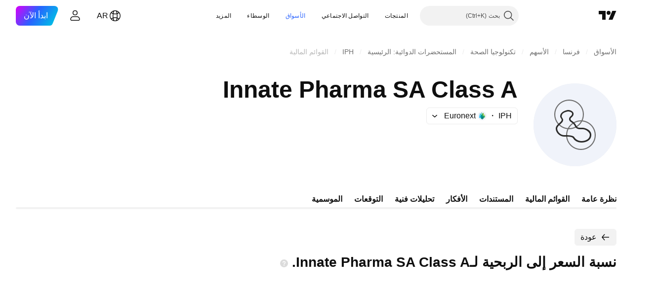

--- FILE ---
content_type: text/html; charset=utf-8
request_url: https://ar.tradingview.com/symbols/EURONEXT-IPH/financials-statistics-and-ratios/price-earnings/
body_size: 42030
content:

<!DOCTYPE html>
<html lang="ar" dir="rtl" class="is-not-authenticated is-not-pro  theme-light"
 data-theme="light">
<head><meta charset="utf-8" />
<meta name="viewport" content="width=device-width, initial-scale=1.0, maximum-scale=1.0, minimum-scale=1.0, user-scalable=no">	<script nonce="yI0Pts4XryDrVK2Hnb8t9A==">window.initData = {};</script><title>‎نسبة السعر إلى الربحية‎ لـ Innate Pharma SA Class A - EURONEXT:IPH - TradingView</title>
<!-- { block promo_footer_css_bundle } -->
		<!-- { render_css_bundle('promo_footer') } -->
		<link crossorigin="anonymous" href="https://static.tradingview.com/static/bundles/46610.6ab8fddbbeec572ad16b.rtl.css" rel="stylesheet" type="text/css"/>
	<!-- { endblock promo_footer_css_bundle } -->

	<!-- { block personal_css_bundle } -->

			<!-- render_css_bundle('category_base') -->
			<!-- render_css_bundle('category') -->

			<link crossorigin="anonymous" href="https://static.tradingview.com/static/bundles/68555.bd4a617f902d8e4336d7.rtl.css" rel="stylesheet" type="text/css"/>
<link crossorigin="anonymous" href="https://static.tradingview.com/static/bundles/23454.1ee43ed7cda5d814dba7.rtl.css" rel="stylesheet" type="text/css"/>
<link crossorigin="anonymous" href="https://static.tradingview.com/static/bundles/6140.2243f526973e835a8777.rtl.css" rel="stylesheet" type="text/css"/>
<link crossorigin="anonymous" href="https://static.tradingview.com/static/bundles/80954.ffebbd5b14e162a70fac.rtl.css" rel="stylesheet" type="text/css"/>
<link crossorigin="anonymous" href="https://static.tradingview.com/static/bundles/91676.df517de208b59f042c3b.rtl.css" rel="stylesheet" type="text/css"/>
<link crossorigin="anonymous" href="https://static.tradingview.com/static/bundles/7738.146c7925be9f43c9c767.rtl.css" rel="stylesheet" type="text/css"/>
<link crossorigin="anonymous" href="https://static.tradingview.com/static/bundles/36511.0e277b504c24d73f6420.rtl.css" rel="stylesheet" type="text/css"/>
<link crossorigin="anonymous" href="https://static.tradingview.com/static/bundles/83436.72594d7096e07bd415b3.rtl.css" rel="stylesheet" type="text/css"/>
<link crossorigin="anonymous" href="https://static.tradingview.com/static/bundles/78006.bb4e309d13e8ea654e19.rtl.css" rel="stylesheet" type="text/css"/>
<link crossorigin="anonymous" href="https://static.tradingview.com/static/bundles/78819.c8a32e4a427c0c57131c.rtl.css" rel="stylesheet" type="text/css"/>
<link crossorigin="anonymous" href="https://static.tradingview.com/static/bundles/19646.2a0b835c9459f5e8f334.rtl.css" rel="stylesheet" type="text/css"/>
<link crossorigin="anonymous" href="https://static.tradingview.com/static/bundles/80152.515b38c2fad56295e0d7.rtl.css" rel="stylesheet" type="text/css"/>
<link crossorigin="anonymous" href="https://static.tradingview.com/static/bundles/12568.053cede951b9d64dea44.rtl.css" rel="stylesheet" type="text/css"/>
<link crossorigin="anonymous" href="https://static.tradingview.com/static/bundles/61466.8c6373aa92664b86de9e.rtl.css" rel="stylesheet" type="text/css"/>
<link crossorigin="anonymous" href="https://static.tradingview.com/static/bundles/15646.a33c76f5549cc7102e61.rtl.css" rel="stylesheet" type="text/css"/>
<link crossorigin="anonymous" href="https://static.tradingview.com/static/bundles/82053.cdd20397318c8a54ee02.rtl.css" rel="stylesheet" type="text/css"/>
<link crossorigin="anonymous" href="https://static.tradingview.com/static/bundles/7037.b0c44555783cdd4786b8.rtl.css" rel="stylesheet" type="text/css"/>
<link crossorigin="anonymous" href="https://static.tradingview.com/static/bundles/61593.1f12e32e6d4c4b83fe10.rtl.css" rel="stylesheet" type="text/css"/>
<link crossorigin="anonymous" href="https://static.tradingview.com/static/bundles/48372.e29096bd778450adbd58.rtl.css" rel="stylesheet" type="text/css"/>
<link crossorigin="anonymous" href="https://static.tradingview.com/static/bundles/53910.cec6b9b458e103483d37.rtl.css" rel="stylesheet" type="text/css"/>
<link crossorigin="anonymous" href="https://static.tradingview.com/static/bundles/43858.4c0489c8756499c78a5e.rtl.css" rel="stylesheet" type="text/css"/>
<link crossorigin="anonymous" href="https://static.tradingview.com/static/bundles/5845.66e97921f2de4965604d.rtl.css" rel="stylesheet" type="text/css"/>
<link crossorigin="anonymous" href="https://static.tradingview.com/static/bundles/51011.8b74b8d86218eec14871.rtl.css" rel="stylesheet" type="text/css"/>
<link crossorigin="anonymous" href="https://static.tradingview.com/static/bundles/28627.4a832facb7e57c5e13f3.rtl.css" rel="stylesheet" type="text/css"/>
<link crossorigin="anonymous" href="https://static.tradingview.com/static/bundles/2800.140a08c3b11237f684ec.rtl.css" rel="stylesheet" type="text/css"/>
<link crossorigin="anonymous" href="https://static.tradingview.com/static/bundles/97695.a607e1947cc1d6442aef.rtl.css" rel="stylesheet" type="text/css"/>
<link crossorigin="anonymous" href="https://static.tradingview.com/static/bundles/9331.b085e41549ac76222ff0.rtl.css" rel="stylesheet" type="text/css"/>
<link crossorigin="anonymous" href="https://static.tradingview.com/static/bundles/90580.7322b9d581c3bd767a8f.rtl.css" rel="stylesheet" type="text/css"/>
<link crossorigin="anonymous" href="https://static.tradingview.com/static/bundles/30917.c2b4312adc616522c96a.rtl.css" rel="stylesheet" type="text/css"/>
<link crossorigin="anonymous" href="https://static.tradingview.com/static/bundles/85612.d675e248456677875a71.rtl.css" rel="stylesheet" type="text/css"/>
			<link crossorigin="anonymous" href="https://static.tradingview.com/static/bundles/2206.0b382ed55589e98e3418.rtl.css" rel="stylesheet" type="text/css"/>
<link crossorigin="anonymous" href="https://static.tradingview.com/static/bundles/32149.2020d73e26d49ab4f152.rtl.css" rel="stylesheet" type="text/css"/>
<link crossorigin="anonymous" href="https://static.tradingview.com/static/bundles/71590.3dc3168a8005e8c156fe.rtl.css" rel="stylesheet" type="text/css"/>
<link crossorigin="anonymous" href="https://static.tradingview.com/static/bundles/54048.1b5e0eb056a8145e2004.rtl.css" rel="stylesheet" type="text/css"/>
<link crossorigin="anonymous" href="https://static.tradingview.com/static/bundles/82409.362fa6a7ab1f3e3b06c4.rtl.css" rel="stylesheet" type="text/css"/>
<link crossorigin="anonymous" href="https://static.tradingview.com/static/bundles/53785.53a8a16a13c65b9ef1b6.rtl.css" rel="stylesheet" type="text/css"/>
<link crossorigin="anonymous" href="https://static.tradingview.com/static/bundles/56548.c32eeb1152afcd97b12e.rtl.css" rel="stylesheet" type="text/css"/>
<link crossorigin="anonymous" href="https://static.tradingview.com/static/bundles/18750.993b8d26d6975f2fa6c1.rtl.css" rel="stylesheet" type="text/css"/>
<link crossorigin="anonymous" href="https://static.tradingview.com/static/bundles/63731.893e8493ede47fdc9e97.rtl.css" rel="stylesheet" type="text/css"/>
<link crossorigin="anonymous" href="https://static.tradingview.com/static/bundles/22671.5bb76f10a0f822cc9f89.rtl.css" rel="stylesheet" type="text/css"/>
<link crossorigin="anonymous" href="https://static.tradingview.com/static/bundles/38412.d28d32a9cf4c8b2ae874.rtl.css" rel="stylesheet" type="text/css"/>
<link crossorigin="anonymous" href="https://static.tradingview.com/static/bundles/18015.76b53d849e04d07888c5.rtl.css" rel="stylesheet" type="text/css"/>
<link crossorigin="anonymous" href="https://static.tradingview.com/static/bundles/3658.e52e20403800cce198b0.rtl.css" rel="stylesheet" type="text/css"/>
<link crossorigin="anonymous" href="https://static.tradingview.com/static/bundles/39059.52bf22cf20129e43d305.rtl.css" rel="stylesheet" type="text/css"/>
<link crossorigin="anonymous" href="https://static.tradingview.com/static/bundles/1282.fd9c7fdf81b96fb22c7d.rtl.css" rel="stylesheet" type="text/css"/>
<link crossorigin="anonymous" href="https://static.tradingview.com/static/bundles/19808.08755d09afb2811cc922.rtl.css" rel="stylesheet" type="text/css"/>
<link crossorigin="anonymous" href="https://static.tradingview.com/static/bundles/13459.71338597533300e65499.rtl.css" rel="stylesheet" type="text/css"/>
<link crossorigin="anonymous" href="https://static.tradingview.com/static/bundles/22535.62c62b9357725600bfe8.rtl.css" rel="stylesheet" type="text/css"/>
<link crossorigin="anonymous" href="https://static.tradingview.com/static/bundles/58571.763f13567f3804bdb577.rtl.css" rel="stylesheet" type="text/css"/>
<link crossorigin="anonymous" href="https://static.tradingview.com/static/bundles/20798.75eb65f977c84b868ee3.rtl.css" rel="stylesheet" type="text/css"/>

			<!-- categories/base additional_css_bundles -->
				<!-- render_css_bundle(category_financials) -->
				<link crossorigin="anonymous" href="https://static.tradingview.com/static/bundles/35954.a8e87c60a250a6212b03.rtl.css" rel="stylesheet" type="text/css"/>
<link crossorigin="anonymous" href="https://static.tradingview.com/static/bundles/85571.12891bfbb287744d3a89.rtl.css" rel="stylesheet" type="text/css"/>
<link crossorigin="anonymous" href="https://static.tradingview.com/static/bundles/80326.4dd8f716b361ea76fac9.rtl.css" rel="stylesheet" type="text/css"/>
<link crossorigin="anonymous" href="https://static.tradingview.com/static/bundles/3260.f577339c11e6441a352f.rtl.css" rel="stylesheet" type="text/css"/>
<link crossorigin="anonymous" href="https://static.tradingview.com/static/bundles/36983.a1a91e4e3b8d4d56af6a.rtl.css" rel="stylesheet" type="text/css"/>
<link crossorigin="anonymous" href="https://static.tradingview.com/static/bundles/89838.89b41c884d5213432809.rtl.css" rel="stylesheet" type="text/css"/>
<link crossorigin="anonymous" href="https://static.tradingview.com/static/bundles/99004.97c3623a0a16ade99de8.rtl.css" rel="stylesheet" type="text/css"/>
<link crossorigin="anonymous" href="https://static.tradingview.com/static/bundles/87673.303d3d3a2eef8a440230.rtl.css" rel="stylesheet" type="text/css"/>
<link crossorigin="anonymous" href="https://static.tradingview.com/static/bundles/2604.9ad3142f13630874398c.rtl.css" rel="stylesheet" type="text/css"/>
<link crossorigin="anonymous" href="https://static.tradingview.com/static/bundles/80540.e664998b1025f8944a19.rtl.css" rel="stylesheet" type="text/css"/>
<link crossorigin="anonymous" href="https://static.tradingview.com/static/bundles/20553.dad95b9e4df028f98405.rtl.css" rel="stylesheet" type="text/css"/>
<link crossorigin="anonymous" href="https://static.tradingview.com/static/bundles/45527.b5acda22a891bd0b8b78.rtl.css" rel="stylesheet" type="text/css"/>
<link crossorigin="anonymous" href="https://static.tradingview.com/static/bundles/16303.86c68c4067216e42a0f1.rtl.css" rel="stylesheet" type="text/css"/>
<link crossorigin="anonymous" href="https://static.tradingview.com/static/bundles/10787.b78aa0f889805782a114.rtl.css" rel="stylesheet" type="text/css"/>
<link crossorigin="anonymous" href="https://static.tradingview.com/static/bundles/75621.826c38517eae6571304f.rtl.css" rel="stylesheet" type="text/css"/>
<link crossorigin="anonymous" href="https://static.tradingview.com/static/bundles/34961.ce7b2959f31f83034b45.rtl.css" rel="stylesheet" type="text/css"/>
<link crossorigin="anonymous" href="https://static.tradingview.com/static/bundles/35608.f2e1edd6097be38e73da.rtl.css" rel="stylesheet" type="text/css"/>
<link crossorigin="anonymous" href="https://static.tradingview.com/static/bundles/1787.83eca2c4704f4649b7a3.rtl.css" rel="stylesheet" type="text/css"/>
<link crossorigin="anonymous" href="https://static.tradingview.com/static/bundles/69513.2fb5f6f3eb739c16078d.rtl.css" rel="stylesheet" type="text/css"/>
<link crossorigin="anonymous" href="https://static.tradingview.com/static/bundles/16802.c75dd2e4bc4003a8d3c6.rtl.css" rel="stylesheet" type="text/css"/>
<link crossorigin="anonymous" href="https://static.tradingview.com/static/bundles/66205.0655ac40c6882bf9e438.rtl.css" rel="stylesheet" type="text/css"/>
<link crossorigin="anonymous" href="https://static.tradingview.com/static/bundles/39406.3ab347d4bc9cadf8d238.rtl.css" rel="stylesheet" type="text/css"/>
<link crossorigin="anonymous" href="https://static.tradingview.com/static/bundles/96877.2ad4e54f72ca1dbe5a12.rtl.css" rel="stylesheet" type="text/css"/>
<link crossorigin="anonymous" href="https://static.tradingview.com/static/bundles/55496.e2d0f6189d763981c46b.rtl.css" rel="stylesheet" type="text/css"/>
<link crossorigin="anonymous" href="https://static.tradingview.com/static/bundles/37772.bb7416e25ce047652be6.rtl.css" rel="stylesheet" type="text/css"/>
<link crossorigin="anonymous" href="https://static.tradingview.com/static/bundles/5280.24a50d99637b4e3bf9e7.rtl.css" rel="stylesheet" type="text/css"/>
<link crossorigin="anonymous" href="https://static.tradingview.com/static/bundles/41384.fc496ea02bedbed2805a.rtl.css" rel="stylesheet" type="text/css"/>
<link crossorigin="anonymous" href="https://static.tradingview.com/static/bundles/34477.fa043cf9d22075746ca7.rtl.css" rel="stylesheet" type="text/css"/>
<link crossorigin="anonymous" href="https://static.tradingview.com/static/bundles/48133.249d27fbf7cfdf5dfd83.rtl.css" rel="stylesheet" type="text/css"/>
<link crossorigin="anonymous" href="https://static.tradingview.com/static/bundles/88290.0161bb84f78387d3a495.rtl.css" rel="stylesheet" type="text/css"/>
<link crossorigin="anonymous" href="https://static.tradingview.com/static/bundles/57534.906b5d47d47e4a2fad7b.rtl.css" rel="stylesheet" type="text/css"/>
<link crossorigin="anonymous" href="https://static.tradingview.com/static/bundles/83373.3a3420aa6d0e219bf2e1.rtl.css" rel="stylesheet" type="text/css"/>
<link crossorigin="anonymous" href="https://static.tradingview.com/static/bundles/15021.7723043bc419795133c2.rtl.css" rel="stylesheet" type="text/css"/>
<link crossorigin="anonymous" href="https://static.tradingview.com/static/bundles/54904.d982930faa25ed8f82f1.rtl.css" rel="stylesheet" type="text/css"/>
<link crossorigin="anonymous" href="https://static.tradingview.com/static/bundles/56355.ff4d1676910a77c024eb.rtl.css" rel="stylesheet" type="text/css"/>
<link crossorigin="anonymous" href="https://static.tradingview.com/static/bundles/2317.f8f03e09b6c9491b680b.rtl.css" rel="stylesheet" type="text/css"/>
<link crossorigin="anonymous" href="https://static.tradingview.com/static/bundles/53234.4e7692737dd26f524a8b.rtl.css" rel="stylesheet" type="text/css"/>
<link crossorigin="anonymous" href="https://static.tradingview.com/static/bundles/12585.9aaa50126d0c6d7ca110.rtl.css" rel="stylesheet" type="text/css"/>
<link crossorigin="anonymous" href="https://static.tradingview.com/static/bundles/74447.3418d3509b4f6a41c2eb.rtl.css" rel="stylesheet" type="text/css"/>
<link crossorigin="anonymous" href="https://static.tradingview.com/static/bundles/84476.c490c0ef58ae3de2acb4.rtl.css" rel="stylesheet" type="text/css"/>
<link crossorigin="anonymous" href="https://static.tradingview.com/static/bundles/77601.99898a3b8bbfa6046421.rtl.css" rel="stylesheet" type="text/css"/>
<link crossorigin="anonymous" href="https://static.tradingview.com/static/bundles/41735.1cc4f6055d4425adf667.rtl.css" rel="stylesheet" type="text/css"/>
<link crossorigin="anonymous" href="https://static.tradingview.com/static/bundles/95192.84d89360ede6a350ded3.rtl.css" rel="stylesheet" type="text/css"/>
<link crossorigin="anonymous" href="https://static.tradingview.com/static/bundles/29991.e8c29c22063c80408cca.rtl.css" rel="stylesheet" type="text/css"/>
<link crossorigin="anonymous" href="https://static.tradingview.com/static/bundles/64508.c1d75d260a744bcb31f6.rtl.css" rel="stylesheet" type="text/css"/>
<link crossorigin="anonymous" href="https://static.tradingview.com/static/bundles/42983.b92b709c3f2198c9208e.rtl.css" rel="stylesheet" type="text/css"/>
<link crossorigin="anonymous" href="https://static.tradingview.com/static/bundles/80092.54dd3a6396f77a36914a.rtl.css" rel="stylesheet" type="text/css"/>
<link crossorigin="anonymous" href="https://static.tradingview.com/static/bundles/57966.dc96c4d047ce06b033ba.rtl.css" rel="stylesheet" type="text/css"/>
<link crossorigin="anonymous" href="https://static.tradingview.com/static/bundles/99800.57a8bce5155398e6064b.rtl.css" rel="stylesheet" type="text/css"/>
<link crossorigin="anonymous" href="https://static.tradingview.com/static/bundles/73949.c211ebf1516384da6139.rtl.css" rel="stylesheet" type="text/css"/>
<link crossorigin="anonymous" href="https://static.tradingview.com/static/bundles/10437.497f0c2eb5d05a48f0a7.rtl.css" rel="stylesheet" type="text/css"/>
<link crossorigin="anonymous" href="https://static.tradingview.com/static/bundles/67275.39232a45717797cd17f1.rtl.css" rel="stylesheet" type="text/css"/>
<link crossorigin="anonymous" href="https://static.tradingview.com/static/bundles/95727.da46c3b339afe4c302e5.rtl.css" rel="stylesheet" type="text/css"/>
<link crossorigin="anonymous" href="https://static.tradingview.com/static/bundles/90847.16e880c198687ed6e94f.rtl.css" rel="stylesheet" type="text/css"/>
<link crossorigin="anonymous" href="https://static.tradingview.com/static/bundles/51800.f6da795568126c63e0c9.rtl.css" rel="stylesheet" type="text/css"/>
<link crossorigin="anonymous" href="https://static.tradingview.com/static/bundles/14647.a4b116d4ec0908745740.rtl.css" rel="stylesheet" type="text/css"/>
<link crossorigin="anonymous" href="https://static.tradingview.com/static/bundles/84861.969ae43b7344a98cc5d7.rtl.css" rel="stylesheet" type="text/css"/>
<link crossorigin="anonymous" href="https://static.tradingview.com/static/bundles/78141.03e9dab6bf8f198b066f.rtl.css" rel="stylesheet" type="text/css"/>
<link crossorigin="anonymous" href="https://static.tradingview.com/static/bundles/39870.3aa2a1abf28b4b3199b4.rtl.css" rel="stylesheet" type="text/css"/>
<link crossorigin="anonymous" href="https://static.tradingview.com/static/bundles/8475.222e48fb57080d9c232e.rtl.css" rel="stylesheet" type="text/css"/>
<link crossorigin="anonymous" href="https://static.tradingview.com/static/bundles/41043.b9ac9a78412d03e6ba9c.rtl.css" rel="stylesheet" type="text/css"/>
<link crossorigin="anonymous" href="https://static.tradingview.com/static/bundles/58415.2c972bc3fed7a351ab51.rtl.css" rel="stylesheet" type="text/css"/>
<link crossorigin="anonymous" href="https://static.tradingview.com/static/bundles/53333.f797c5ca02ee498e046b.rtl.css" rel="stylesheet" type="text/css"/>
<link crossorigin="anonymous" href="https://static.tradingview.com/static/bundles/61073.ac466b46794faf2e0b64.rtl.css" rel="stylesheet" type="text/css"/>
<link crossorigin="anonymous" href="https://static.tradingview.com/static/bundles/84453.72ac1e2b19f260d43219.rtl.css" rel="stylesheet" type="text/css"/>
<link crossorigin="anonymous" href="https://static.tradingview.com/static/bundles/7245.606c12dc35370fe7ab97.rtl.css" rel="stylesheet" type="text/css"/>
<link crossorigin="anonymous" href="https://static.tradingview.com/static/bundles/10282.9d1f05f54594cd0e7667.rtl.css" rel="stylesheet" type="text/css"/>
			<!-- / categories/base additional_css_bundles -->

	<!-- { endblock personal_css_bundle } -->

	<!-- { block extra_styles } -->
	<!-- { endblock extra_styles } --><script nonce="yI0Pts4XryDrVK2Hnb8t9A==">
	window.locale = 'ar_AE';
	window.language = 'ar';
</script>
	<!-- { block promo_footer_js_bundle } -->
		<!-- { render_js_bundle('promo_footer') } -->
		<link crossorigin="anonymous" href="https://static.tradingview.com/static/bundles/ar.63639.1a35310cde8b9a02603e.js" rel="preload" as="script"/>
<link crossorigin="anonymous" href="https://static.tradingview.com/static/bundles/25096.13ec11dcdfb960643903.js" rel="preload" as="script"/>
<link crossorigin="anonymous" href="https://static.tradingview.com/static/bundles/promo_footer.2f40af629128305a1967.js" rel="preload" as="script"/><script crossorigin="anonymous" src="https://static.tradingview.com/static/bundles/ar.63639.1a35310cde8b9a02603e.js" defer></script>
<script crossorigin="anonymous" src="https://static.tradingview.com/static/bundles/25096.13ec11dcdfb960643903.js" defer></script>
<script crossorigin="anonymous" src="https://static.tradingview.com/static/bundles/promo_footer.2f40af629128305a1967.js" defer></script>
	<!-- { endblock promo_footer_js_bundle } -->

	<!-- { block personal_js_bundle } -->
<!-- render_js_bundle('category_base') -->
			<!-- render_js_bundle('category') -->

			<link crossorigin="anonymous" href="https://static.tradingview.com/static/bundles/runtime.167fbecf778c20d137ce.js" rel="preload" as="script"/>
<link crossorigin="anonymous" href="https://static.tradingview.com/static/bundles/ar.11389.7300333af8487f9d2758.js" rel="preload" as="script"/>
<link crossorigin="anonymous" href="https://static.tradingview.com/static/bundles/32227.d826c45d2d27f2ff4314.js" rel="preload" as="script"/>
<link crossorigin="anonymous" href="https://static.tradingview.com/static/bundles/77507.452a723bd129c591daba.js" rel="preload" as="script"/>
<link crossorigin="anonymous" href="https://static.tradingview.com/static/bundles/22665.478e72b4af5ae0c375ec.js" rel="preload" as="script"/>
<link crossorigin="anonymous" href="https://static.tradingview.com/static/bundles/12886.7be7542f140baf734d79.js" rel="preload" as="script"/>
<link crossorigin="anonymous" href="https://static.tradingview.com/static/bundles/22023.035d84389dc598280aca.js" rel="preload" as="script"/>
<link crossorigin="anonymous" href="https://static.tradingview.com/static/bundles/2373.7f1c5f402e07b6f9d0b4.js" rel="preload" as="script"/>
<link crossorigin="anonymous" href="https://static.tradingview.com/static/bundles/44981.03883df3b9014aa8b8c1.js" rel="preload" as="script"/>
<link crossorigin="anonymous" href="https://static.tradingview.com/static/bundles/1620.4384dcaf86062417f23d.js" rel="preload" as="script"/>
<link crossorigin="anonymous" href="https://static.tradingview.com/static/bundles/68134.85030b25559767aff16d.js" rel="preload" as="script"/>
<link crossorigin="anonymous" href="https://static.tradingview.com/static/bundles/93243.3f0e3c891f56c1abbeea.js" rel="preload" as="script"/>
<link crossorigin="anonymous" href="https://static.tradingview.com/static/bundles/30354.aa349d51d0967472a94c.js" rel="preload" as="script"/>
<link crossorigin="anonymous" href="https://static.tradingview.com/static/bundles/89631.4b66e41ce19df03e14ff.js" rel="preload" as="script"/>
<link crossorigin="anonymous" href="https://static.tradingview.com/static/bundles/72318.df4bddf6a1d1c64d6f79.js" rel="preload" as="script"/>
<link crossorigin="anonymous" href="https://static.tradingview.com/static/bundles/23298.53b3652ec3b5d4808e8b.js" rel="preload" as="script"/>
<link crossorigin="anonymous" href="https://static.tradingview.com/static/bundles/91834.dbce493bda2d2692bfc3.js" rel="preload" as="script"/>
<link crossorigin="anonymous" href="https://static.tradingview.com/static/bundles/81015.ce3525692f86d7a7e3d6.js" rel="preload" as="script"/>
<link crossorigin="anonymous" href="https://static.tradingview.com/static/bundles/70241.59d1d79b7cd5cee932a7.js" rel="preload" as="script"/>
<link crossorigin="anonymous" href="https://static.tradingview.com/static/bundles/category_base.0a6b17998c042455e7c5.js" rel="preload" as="script"/><script crossorigin="anonymous" src="https://static.tradingview.com/static/bundles/runtime.167fbecf778c20d137ce.js" defer></script>
<script crossorigin="anonymous" src="https://static.tradingview.com/static/bundles/ar.11389.7300333af8487f9d2758.js" defer></script>
<script crossorigin="anonymous" src="https://static.tradingview.com/static/bundles/32227.d826c45d2d27f2ff4314.js" defer></script>
<script crossorigin="anonymous" src="https://static.tradingview.com/static/bundles/77507.452a723bd129c591daba.js" defer></script>
<script crossorigin="anonymous" src="https://static.tradingview.com/static/bundles/22665.478e72b4af5ae0c375ec.js" defer></script>
<script crossorigin="anonymous" src="https://static.tradingview.com/static/bundles/12886.7be7542f140baf734d79.js" defer></script>
<script crossorigin="anonymous" src="https://static.tradingview.com/static/bundles/22023.035d84389dc598280aca.js" defer></script>
<script crossorigin="anonymous" src="https://static.tradingview.com/static/bundles/2373.7f1c5f402e07b6f9d0b4.js" defer></script>
<script crossorigin="anonymous" src="https://static.tradingview.com/static/bundles/44981.03883df3b9014aa8b8c1.js" defer></script>
<script crossorigin="anonymous" src="https://static.tradingview.com/static/bundles/1620.4384dcaf86062417f23d.js" defer></script>
<script crossorigin="anonymous" src="https://static.tradingview.com/static/bundles/68134.85030b25559767aff16d.js" defer></script>
<script crossorigin="anonymous" src="https://static.tradingview.com/static/bundles/93243.3f0e3c891f56c1abbeea.js" defer></script>
<script crossorigin="anonymous" src="https://static.tradingview.com/static/bundles/30354.aa349d51d0967472a94c.js" defer></script>
<script crossorigin="anonymous" src="https://static.tradingview.com/static/bundles/89631.4b66e41ce19df03e14ff.js" defer></script>
<script crossorigin="anonymous" src="https://static.tradingview.com/static/bundles/72318.df4bddf6a1d1c64d6f79.js" defer></script>
<script crossorigin="anonymous" src="https://static.tradingview.com/static/bundles/23298.53b3652ec3b5d4808e8b.js" defer></script>
<script crossorigin="anonymous" src="https://static.tradingview.com/static/bundles/91834.dbce493bda2d2692bfc3.js" defer></script>
<script crossorigin="anonymous" src="https://static.tradingview.com/static/bundles/81015.ce3525692f86d7a7e3d6.js" defer></script>
<script crossorigin="anonymous" src="https://static.tradingview.com/static/bundles/70241.59d1d79b7cd5cee932a7.js" defer></script>
<script crossorigin="anonymous" src="https://static.tradingview.com/static/bundles/category_base.0a6b17998c042455e7c5.js" defer></script>
			<link crossorigin="anonymous" href="https://static.tradingview.com/static/bundles/ar.22589.001ebc593d1c78403b64.js" rel="preload" as="script"/>
<link crossorigin="anonymous" href="https://static.tradingview.com/static/bundles/84434.120d06989366c97d852e.js" rel="preload" as="script"/>
<link crossorigin="anonymous" href="https://static.tradingview.com/static/bundles/25977.1ca0e0e11ed027ab1369.js" rel="preload" as="script"/>
<link crossorigin="anonymous" href="https://static.tradingview.com/static/bundles/98777.b0d6b6f1842467663bf5.js" rel="preload" as="script"/>
<link crossorigin="anonymous" href="https://static.tradingview.com/static/bundles/4570.7df04ff726ec9de10a0f.js" rel="preload" as="script"/>
<link crossorigin="anonymous" href="https://static.tradingview.com/static/bundles/24377.3bc2e021db733b51d5d1.js" rel="preload" as="script"/>
<link crossorigin="anonymous" href="https://static.tradingview.com/static/bundles/44199.3dbc4d801452c6cddeb7.js" rel="preload" as="script"/>
<link crossorigin="anonymous" href="https://static.tradingview.com/static/bundles/77348.bd9cdbb17234f11d109f.js" rel="preload" as="script"/>
<link crossorigin="anonymous" href="https://static.tradingview.com/static/bundles/53754.16cfd4cabca3f1e209a6.js" rel="preload" as="script"/>
<link crossorigin="anonymous" href="https://static.tradingview.com/static/bundles/54688.2d143a46c8a2b88c5ab8.js" rel="preload" as="script"/>
<link crossorigin="anonymous" href="https://static.tradingview.com/static/bundles/86191.751b5d97612077ba42db.js" rel="preload" as="script"/>
<link crossorigin="anonymous" href="https://static.tradingview.com/static/bundles/36921.8cf6bce1225b0a2dfef8.js" rel="preload" as="script"/>
<link crossorigin="anonymous" href="https://static.tradingview.com/static/bundles/category.4d9aa21e0df1daed08e8.js" rel="preload" as="script"/><script crossorigin="anonymous" src="https://static.tradingview.com/static/bundles/ar.22589.001ebc593d1c78403b64.js" defer></script>
<script crossorigin="anonymous" src="https://static.tradingview.com/static/bundles/84434.120d06989366c97d852e.js" defer></script>
<script crossorigin="anonymous" src="https://static.tradingview.com/static/bundles/25977.1ca0e0e11ed027ab1369.js" defer></script>
<script crossorigin="anonymous" src="https://static.tradingview.com/static/bundles/98777.b0d6b6f1842467663bf5.js" defer></script>
<script crossorigin="anonymous" src="https://static.tradingview.com/static/bundles/4570.7df04ff726ec9de10a0f.js" defer></script>
<script crossorigin="anonymous" src="https://static.tradingview.com/static/bundles/24377.3bc2e021db733b51d5d1.js" defer></script>
<script crossorigin="anonymous" src="https://static.tradingview.com/static/bundles/44199.3dbc4d801452c6cddeb7.js" defer></script>
<script crossorigin="anonymous" src="https://static.tradingview.com/static/bundles/77348.bd9cdbb17234f11d109f.js" defer></script>
<script crossorigin="anonymous" src="https://static.tradingview.com/static/bundles/53754.16cfd4cabca3f1e209a6.js" defer></script>
<script crossorigin="anonymous" src="https://static.tradingview.com/static/bundles/54688.2d143a46c8a2b88c5ab8.js" defer></script>
<script crossorigin="anonymous" src="https://static.tradingview.com/static/bundles/86191.751b5d97612077ba42db.js" defer></script>
<script crossorigin="anonymous" src="https://static.tradingview.com/static/bundles/36921.8cf6bce1225b0a2dfef8.js" defer></script>
<script crossorigin="anonymous" src="https://static.tradingview.com/static/bundles/category.4d9aa21e0df1daed08e8.js" defer></script>	<!-- { endblock personal_js_bundle } -->

	<!-- { block additional_js_bundle } -->
<!-- categories/base additional_js_bundles -->				<!-- render_js_bundle(category_financials) -->
				<link crossorigin="anonymous" href="https://static.tradingview.com/static/bundles/ar.60866.6aecd58f19df3eb78494.js" rel="preload" as="script"/>
<link crossorigin="anonymous" href="https://static.tradingview.com/static/bundles/ar.5731.02ec8734da8a07ba0373.js" rel="preload" as="script"/>
<link crossorigin="anonymous" href="https://static.tradingview.com/static/bundles/60337.4a832fa7886443a268f4.js" rel="preload" as="script"/>
<link crossorigin="anonymous" href="https://static.tradingview.com/static/bundles/20075.9178c0f689bdec0b5d31.js" rel="preload" as="script"/>
<link crossorigin="anonymous" href="https://static.tradingview.com/static/bundles/74570.2adcc37e5783238f4264.js" rel="preload" as="script"/>
<link crossorigin="anonymous" href="https://static.tradingview.com/static/bundles/39381.a0a8147ae4790c889dd0.js" rel="preload" as="script"/>
<link crossorigin="anonymous" href="https://static.tradingview.com/static/bundles/93647.1a6a86aec485bc400d8c.js" rel="preload" as="script"/>
<link crossorigin="anonymous" href="https://static.tradingview.com/static/bundles/24627.c6d15a2f2e43b7e9117d.js" rel="preload" as="script"/>
<link crossorigin="anonymous" href="https://static.tradingview.com/static/bundles/16776.a0c0d5ad455e72b4e56f.js" rel="preload" as="script"/>
<link crossorigin="anonymous" href="https://static.tradingview.com/static/bundles/91922.180de626e5f4106e8e32.js" rel="preload" as="script"/>
<link crossorigin="anonymous" href="https://static.tradingview.com/static/bundles/3673.1d2cd27457493a9969f4.js" rel="preload" as="script"/>
<link crossorigin="anonymous" href="https://static.tradingview.com/static/bundles/70470.664399966aa512c3e709.js" rel="preload" as="script"/>
<link crossorigin="anonymous" href="https://static.tradingview.com/static/bundles/init-financials-page.1382ae5262fba1fdc340.js" rel="preload" as="script"/>
<link crossorigin="anonymous" href="https://static.tradingview.com/static/bundles/category_financials.6ef41027da68d28f0897.js" rel="preload" as="script"/><script crossorigin="anonymous" src="https://static.tradingview.com/static/bundles/ar.60866.6aecd58f19df3eb78494.js" defer></script>
<script crossorigin="anonymous" src="https://static.tradingview.com/static/bundles/ar.5731.02ec8734da8a07ba0373.js" defer></script>
<script crossorigin="anonymous" src="https://static.tradingview.com/static/bundles/60337.4a832fa7886443a268f4.js" defer></script>
<script crossorigin="anonymous" src="https://static.tradingview.com/static/bundles/20075.9178c0f689bdec0b5d31.js" defer></script>
<script crossorigin="anonymous" src="https://static.tradingview.com/static/bundles/74570.2adcc37e5783238f4264.js" defer></script>
<script crossorigin="anonymous" src="https://static.tradingview.com/static/bundles/39381.a0a8147ae4790c889dd0.js" defer></script>
<script crossorigin="anonymous" src="https://static.tradingview.com/static/bundles/93647.1a6a86aec485bc400d8c.js" defer></script>
<script crossorigin="anonymous" src="https://static.tradingview.com/static/bundles/24627.c6d15a2f2e43b7e9117d.js" defer></script>
<script crossorigin="anonymous" src="https://static.tradingview.com/static/bundles/16776.a0c0d5ad455e72b4e56f.js" defer></script>
<script crossorigin="anonymous" src="https://static.tradingview.com/static/bundles/91922.180de626e5f4106e8e32.js" defer></script>
<script crossorigin="anonymous" src="https://static.tradingview.com/static/bundles/3673.1d2cd27457493a9969f4.js" defer></script>
<script crossorigin="anonymous" src="https://static.tradingview.com/static/bundles/70470.664399966aa512c3e709.js" defer></script>
<script crossorigin="anonymous" src="https://static.tradingview.com/static/bundles/init-financials-page.1382ae5262fba1fdc340.js" defer></script>
<script crossorigin="anonymous" src="https://static.tradingview.com/static/bundles/category_financials.6ef41027da68d28f0897.js" defer></script>
			<!-- / categories/base additional_js_bundles -->	<!-- { endblock additional_js_bundle } -->	<script nonce="yI0Pts4XryDrVK2Hnb8t9A==">
		window.initData = window.initData || {};
		window.initData.theme = "light";
			(()=>{"use strict";const t=/(?:^|;)\s*theme=(dark|light)(?:;|$)|$/.exec(document.cookie)[1];t&&(document.documentElement.classList.toggle("theme-dark","dark"===t),document.documentElement.classList.toggle("theme-light","light"===t),document.documentElement.dataset.theme=t,window.initData=window.initData||{},window.initData.theme=t)})();
	</script>
	<script nonce="yI0Pts4XryDrVK2Hnb8t9A==">
		(()=>{"use strict";"undefined"!=typeof window&&"undefined"!=typeof navigator&&/mac/i.test(navigator.platform)&&document.documentElement.classList.add("mac_os_system")})();
	</script>

	<script nonce="yI0Pts4XryDrVK2Hnb8t9A==">var environment = "battle";
		window.WS_HOST_PING_REQUIRED = true;
		window.BUILD_TIME = "2026-01-13T09:00:39";
		window.WEBSOCKET_HOST = "data.tradingview.com";
		window.WEBSOCKET_PRO_HOST = "prodata.tradingview.com";
		window.WEBSOCKET_HOST_FOR_DEEP_BACKTESTING = "history-data.tradingview.com";
		window.WIDGET_HOST = "https://www.tradingview-widget.com";
		window.TradingView = window.TradingView || {};
	</script>

	<link rel="conversions-config" href="https://s3.tradingview.com/conversions_ar.json">
	<link rel="metrics-config" href="https://scanner-backend.tradingview.com/enum/ordered?id=metrics_full_name,metrics&lang=ar&label-product=ytm-metrics-plan.json" crossorigin>

	<script nonce="yI0Pts4XryDrVK2Hnb8t9A==">
		(()=>{"use strict";function e(e,t=!1){const{searchParams:n}=new URL(String(location));let s="true"===n.get("mobileapp_new"),o="true"===n.get("mobileapp");if(!t){const e=function(e){const t=e+"=",n=document.cookie.split(";");for(let e=0;e<n.length;e++){let s=n[e];for(;" "===s.charAt(0);)s=s.substring(1,s.length);if(0===s.indexOf(t))return s.substring(t.length,s.length)}return null}("tv_app")||"";s||=["android","android_nps"].includes(e),o||="ios"===e}return!("new"!==e&&"any"!==e||!s)||!("new"===e||!o)}const t=()=>{},n="~m~";class s{constructor(e,t={}){this.sessionid=null,this.connected=!1,this._timeout=null,this._base=e,this._options={timeout:t.timeout||2e4,connectionType:t.connectionType}}connect(){this._socket=new WebSocket(this._prepareUrl()),this._socket.onmessage=e=>{if("string"!=typeof e.data)throw new TypeError(`The WebSocket message should be a string. Recieved ${Object.prototype.toString.call(e.data)}`);this._onData(e.data)},this._socket.onclose=this._onClose.bind(this),this._socket.onerror=this._onError.bind(this)}send(e){this._socket&&this._socket.send(this._encode(e))}disconnect(){this._clearIdleTimeout(),this._socket&&(this._socket.onmessage=t,this._socket.onclose=t,this._socket.onerror=t,this._socket.close())}_clearIdleTimeout(){null!==this._timeout&&(clearTimeout(this._timeout),this._timeout=null)}_encode(e){let t,o="";const i=Array.isArray(e)?e:[e],c=i.length;for(let e=0;e<c;e++)t=null===i[e]||void 0===i[e]?"":s._stringify(i[e]),o+=n+t.length+n+t;return o}_decode(e){const t=[];let s,o;do{if(e.substring(0,3)!==n)return t;s="",o="";const i=(e=e.substring(3)).length;for(let t=0;t<i;t++){if(o=Number(e.substring(t,t+1)),Number(e.substring(t,t+1))!==o){e=e.substring(s.length+3),s=Number(s);break}s+=o}t.push(e.substring(0,s)),e=e.substring(s)}while(""!==e);return t}_onData(e){this._setTimeout();const t=this._decode(e),n=t.length;for(let e=0;e<n;e++)this._onMessage(t[e])}_setTimeout(){this._clearIdleTimeout(),this._timeout=setTimeout(this._onTimeout.bind(this),this._options.timeout)}_onTimeout(){this.disconnect(),this._onDisconnect({code:4e3,reason:"socket.io timeout",wasClean:!1})}_onMessage(e){this.sessionid?this._checkIfHeartbeat(e)?this._onHeartbeat(e.slice(3)):this._checkIfJson(e)?this._base.onMessage(JSON.parse(e.slice(3))):this._base.onMessage(e):(this.sessionid=e,this._onConnect())}_checkIfHeartbeat(e){return this._checkMessageType(e,"h")}_checkIfJson(e){return this._checkMessageType(e,"j")}_checkMessageType(e,t){return e.substring(0,3)==="~"+t+"~"}_onHeartbeat(e){this.send("~h~"+e)}_onConnect(){this.connected=!0,this._base.onConnect()}_onDisconnect(e){this._clear(),this._base.onDisconnect(e),this.sessionid=null}_clear(){this.connected=!1}_prepareUrl(){const t=i(this._base.host);if(t.pathname+="socket.io/websocket",t.protocol="wss:",t.searchParams.append("from",window.location.pathname.slice(1,50)),t.searchParams.append("date",window.BUILD_TIME||""),e("any")&&t.searchParams.append("client","mobile"),this._options.connectionType&&t.searchParams.append("type",this._options.connectionType),
window.WEBSOCKET_PARAMS_ANALYTICS){const{ws_page_uri:e,ws_ancestor_origin:n}=window.WEBSOCKET_PARAMS_ANALYTICS;e&&t.searchParams.append("page-uri",e),n&&t.searchParams.append("ancestor-origin",n)}return t.href}_onClose(e){this._clearIdleTimeout(),this._onDisconnect(e)}_onError(e){this._clearIdleTimeout(),this._clear(),this._base.emit("error",[e]),this.sessionid=null}static _stringify(e){return"[object Object]"===Object.prototype.toString.call(e)?"~j~"+JSON.stringify(e):String(e)}}class o{constructor(e,t){this.host=e,this._connecting=!1,this._events={},this.transport=this._getTransport(t)}isConnected(){return!!this.transport&&this.transport.connected}isConnecting(){return this._connecting}connect(){this.isConnected()||(this._connecting&&this.disconnect(),this._connecting=!0,this.transport.connect())}send(e){this.transport&&this.transport.connected&&this.transport.send(e)}disconnect(){this.transport&&this.transport.disconnect()}on(e,t){e in this._events||(this._events[e]=[]),this._events[e].push(t)}offAll(){this._events={}}onMessage(e){this.emit("message",[e])}emit(e,t=[]){if(e in this._events){const n=this._events[e].concat(),s=n.length;for(let e=0;e<s;e++)n[e].apply(this,t)}}onConnect(){this.clear(),this.emit("connect")}onDisconnect(e){this.emit("disconnect",[e])}clear(){this._connecting=!1}_getTransport(e){return new s(this,e)}}function i(e){const t=-1!==e.indexOf("/")?new URL(e):new URL("wss://"+e);if("wss:"!==t.protocol&&"https:"!==t.protocol)throw new Error("Invalid websocket base "+e);return t.pathname.endsWith("/")||(t.pathname+="/"),t.search="",t.username="",t.password="",t}const c="undefined"!=typeof window&&Number(window.TELEMETRY_WS_ERROR_LOGS_THRESHOLD)||0;class r{constructor(e,t={}){this._queueStack=[],this._logsQueue=[],this._telemetryObjectsQueue=[],this._reconnectCount=0,this._redirectCount=0,this._errorsCount=0,this._errorsInfoSent=!1,this._connectionStart=null,this._connectionEstablished=null,this._reconnectTimeout=null,this._onlineCancellationToken=null,this._isConnectionForbidden=!1,this._initialHost=t.initialHost||null,this._suggestedHost=e,this._proHost=t.proHost,this._reconnectHost=t.reconnectHost,this._noReconnectAfterTimeout=!0===t.noReconnectAfterTimeout,this._dataRequestTimeout=t.dataRequestTimeout,this._connectionType=t.connectionType,this._doConnect(),t.pingRequired&&-1===window.location.search.indexOf("noping")&&this._startPing()}connect(){this._tryConnect()}resetCounters(){this._reconnectCount=0,this._redirectCount=0}setLogger(e,t){this._logger=e,this._getLogHistory=t,this._flushLogs()}setTelemetry(e){this._telemetry=e,this._telemetry.reportSent.subscribe(this,this._onTelemetrySent),this._flushTelemetry()}onReconnect(e){this._onReconnect=e}isConnected(){return!!this._socket&&this._socket.isConnected()}isConnecting(){return!!this._socket&&this._socket.isConnecting()}on(e,t){return!!this._socket&&("connect"===e&&this._socket.isConnected()?t():"disconnect"===e?this._disconnectCallbacks.push(t):this._socket.on(e,t),!0)}getSessionId(){
return this._socket&&this._socket.transport?this._socket.transport.sessionid:null}send(e){return this.isConnected()?(this._socket.send(e),!0):(this._queueMessage(e),!1)}getConnectionEstablished(){return this._connectionEstablished}getHost(){const e=this._tryGetProHost();return null!==e?e:this._reconnectHost&&this._reconnectCount>3?this._reconnectHost:this._suggestedHost}getReconnectCount(){return this._reconnectCount}getRedirectCount(){return this._redirectCount}getConnectionStart(){return this._connectionStart}disconnect(){this._clearReconnectTimeout(),(this.isConnected()||this.isConnecting())&&(this._propagateDisconnect(),this._disconnectCallbacks=[],this._closeSocket())}forbidConnection(){this._isConnectionForbidden=!0,this.disconnect()}allowConnection(){this._isConnectionForbidden=!1,this.connect()}isMaxRedirects(){return this._redirectCount>=20}isMaxReconnects(){return this._reconnectCount>=20}getPingInfo(){return this._pingInfo||null}_tryGetProHost(){return window.TradingView&&window.TradingView.onChartPage&&"battle"===window.environment&&!this._redirectCount&&-1===window.location.href.indexOf("ws_host")?this._initialHost?this._initialHost:void 0!==window.user&&window.user.pro_plan?this._proHost||this._suggestedHost:null:null}_queueMessage(e){0===this._queueStack.length&&this._logMessage(0,"Socket is not connected. Queued a message"),this._queueStack.push(e)}_processMessageQueue(){0!==this._queueStack.length&&(this._logMessage(0,"Processing queued messages"),this._queueStack.forEach(this.send.bind(this)),this._logMessage(0,"Processed "+this._queueStack.length+" messages"),this._queueStack=[])}_onDisconnect(e){this._noReconnectAfterTimeout||null!==this._reconnectTimeout||(this._reconnectTimeout=setTimeout(this._tryReconnect.bind(this),5e3)),this._clearOnlineCancellationToken();let t="disconnect session:"+this.getSessionId();e&&(t+=", code:"+e.code+", reason:"+e.reason,1005===e.code&&this._sendTelemetry("websocket_code_1005")),this._logMessage(0,t),this._propagateDisconnect(e),this._closeSocket(),this._queueStack=[]}_closeSocket(){null!==this._socket&&(this._socket.offAll(),this._socket.disconnect(),this._socket=null)}_logMessage(e,t){const n={method:e,message:t};this._logger?this._flushLogMessage(n):(n.message=`[${(new Date).toISOString()}] ${n.message}`,this._logsQueue.push(n))}_flushLogMessage(e){switch(e.method){case 2:this._logger.logDebug(e.message);break;case 3:this._logger.logError(e.message);break;case 0:this._logger.logInfo(e.message);break;case 1:this._logger.logNormal(e.message)}}_flushLogs(){this._flushLogMessage({method:1,message:"messages from queue. Start."}),this._logsQueue.forEach((e=>{this._flushLogMessage(e)})),this._flushLogMessage({method:1,message:"messages from queue. End."}),this._logsQueue=[]}_sendTelemetry(e,t){const n={event:e,params:t};this._telemetry?this._flushTelemetryObject(n):this._telemetryObjectsQueue.push(n)}_flushTelemetryObject(e){this._telemetry.sendChartReport(e.event,e.params,!1)}_flushTelemetry(){this._telemetryObjectsQueue.forEach((e=>{this._flushTelemetryObject(e)})),
this._telemetryObjectsQueue=[]}_doConnect(){this._socket&&(this._socket.isConnected()||this._socket.isConnecting())||(this._clearOnlineCancellationToken(),this._host=this.getHost(),this._socket=new o(this._host,{timeout:this._dataRequestTimeout,connectionType:this._connectionType}),this._logMessage(0,"Connecting to "+this._host),this._bindEvents(),this._disconnectCallbacks=[],this._connectionStart=performance.now(),this._connectionEstablished=null,this._socket.connect(),performance.mark("SWSC",{detail:"Start WebSocket connection"}),this._socket.on("connect",(()=>{performance.mark("EWSC",{detail:"End WebSocket connection"}),performance.measure("WebSocket connection delay","SWSC","EWSC")})))}_propagateDisconnect(e){const t=this._disconnectCallbacks.length;for(let n=0;n<t;n++)this._disconnectCallbacks[n](e||{})}_bindEvents(){this._socket&&(this._socket.on("connect",(()=>{const e=this.getSessionId();if("string"==typeof e){const t=JSON.parse(e);if(t.redirect)return this._redirectCount+=1,this._suggestedHost=t.redirect,this.isMaxRedirects()&&this._sendTelemetry("redirect_bailout"),void this._redirect()}this._connectionEstablished=performance.now(),this._processMessageQueue(),this._logMessage(0,"connect session:"+e)})),this._socket.on("disconnect",this._onDisconnect.bind(this)),this._socket.on("close",this._onDisconnect.bind(this)),this._socket.on("error",(e=>{this._logMessage(0,new Date+" session:"+this.getSessionId()+" websocket error:"+JSON.stringify(e)),this._sendTelemetry("websocket_error"),this._errorsCount++,!this._errorsInfoSent&&this._errorsCount>=c&&(void 0!==this._lastConnectCallStack&&(this._sendTelemetry("websocket_error_connect_stack",{text:this._lastConnectCallStack}),delete this._lastConnectCallStack),void 0!==this._getLogHistory&&this._sendTelemetry("websocket_error_log",{text:this._getLogHistory(50).join("\n")}),this._errorsInfoSent=!0)})))}_redirect(){this.disconnect(),this._reconnectWhenOnline()}_tryReconnect(){this._tryConnect()&&(this._reconnectCount+=1)}_tryConnect(){return!this._isConnectionForbidden&&(this._clearReconnectTimeout(),this._lastConnectCallStack=new Error(`WebSocket connect stack. Is connected: ${this.isConnected()}.`).stack||"",!this.isConnected()&&(this.disconnect(),this._reconnectWhenOnline(),!0))}_clearOnlineCancellationToken(){this._onlineCancellationToken&&(this._onlineCancellationToken(),this._onlineCancellationToken=null)}_clearReconnectTimeout(){null!==this._reconnectTimeout&&(clearTimeout(this._reconnectTimeout),this._reconnectTimeout=null)}_reconnectWhenOnline(){if(navigator.onLine)return this._logMessage(0,"Network status: online - trying to connect"),this._doConnect(),void(this._onReconnect&&this._onReconnect());this._logMessage(0,"Network status: offline - wait until online"),this._onlineCancellationToken=function(e){let t=e;const n=()=>{window.removeEventListener("online",n),t&&t()};return window.addEventListener("online",n),()=>{t=null}}((()=>{this._logMessage(0,"Network status changed to online - trying to connect"),this._doConnect(),
this._onReconnect&&this._onReconnect()}))}_onTelemetrySent(e){"websocket_error"in e&&(this._errorsCount=0,this._errorsInfoSent=!1)}_startPing(){if(this._pingIntervalId)return;const e=i(this.getHost());e.pathname+="ping",e.protocol="https:";let t=0,n=0;const s=e=>{this._pingInfo=this._pingInfo||{max:0,min:1/0,avg:0};const s=(new Date).getTime()-e;s>this._pingInfo.max&&(this._pingInfo.max=s),s<this._pingInfo.min&&(this._pingInfo.min=s),t+=s,n++,this._pingInfo.avg=t/n,n>=10&&this._pingIntervalId&&(clearInterval(this._pingIntervalId),delete this._pingIntervalId)};this._pingIntervalId=setInterval((()=>{const t=(new Date).getTime(),n=new XMLHttpRequest;n.open("GET",e,!0),n.send(),n.onreadystatechange=()=>{n.readyState===XMLHttpRequest.DONE&&200===n.status&&s(t)}}),1e4)}}window.WSBackendConnection=new r(window.WEBSOCKET_HOST,{pingRequired:window.WS_HOST_PING_REQUIRED,proHost:window.WEBSOCKET_PRO_HOST,reconnectHost:window.WEBSOCKET_HOST_FOR_RECONNECT,initialHost:window.WEBSOCKET_INITIAL_HOST,connectionType:window.WEBSOCKET_CONNECTION_TYPE}),window.WSBackendConnectionCtor=r})();
	</script>

		<script nonce="yI0Pts4XryDrVK2Hnb8t9A==">
			window.initData.url = "/symbols/EURONEXT-IPH/financials-statistics-and-ratios/price-earnings/";

window.initData.feed_meta = {};
window.initData.symbolInfo = {"local_description":null,"currency":"EUR","is_corporate_bond":false,"data_frequency":null,"has_price_snapshot":true,"country_code_fund":"FR","primary_name":"EURONEXT:IPH","is_mutual_fund":false,"country":"fr","product":null,"is_spread":false,"resolved_symbol":"EURONEXT:IPH","cryptoasset_id":null,"root":null,"currency_code":"EUR","description":"Innate Pharma SA Class A","pro_symbol":"EURONEXT:IPH","exchange":"EURONEXT","source_logo_id":"source/EURONEXT","base_currency":null,"underlying_symbol":null,"financial_indicator_id":null,"exchange_for_display":"Euronext","typespecs":["common"],"source_logo_url":"https://s3-symbol-logo.tradingview.com/source/EURONEXT.svg","exchange_info":null,"is_spot_bitcoin":false,"short_name":"IPH","is_derived_data":false,"language":"fr","isin_displayed":"FR0010331421","is_crypto":false,"provider_id":"ice","root_description":null,"is_dex_symbol":false,"short_description":"Innate Pharma SA Class A","base_currency_id":null,"source2":{"country":"EU","description":"Euronext","exchange-type":"exchange","id":"EURONEXT","name":"Euronext","url":"https://www.euronext.com/"},"has_ipo_details_visible":false,"is_etf":false,"is_spot_ethereum":false,"has_fundamentals":true,"timezone":"Europe/Paris","has_ipo_data":true,"flag":"fr","type":"stock","currency_id":"EUR"};		</script>

	<script nonce="yI0Pts4XryDrVK2Hnb8t9A==">var is_authenticated = false;
		var user = {"username":"Guest","following":"0","followers":"0","ignore_list":[],"available_offers":{}};
		window.initData.priceAlertsFacadeClientUrl = "https://pricealerts.tradingview.com";
		window.initData.currentLocaleInfo = {"language":"ar","language_name":"العربية","flag":"sa","geoip_code":"sa","countries_with_this_language":["ae","bh","dj","dz","eg","er","iq","jo","km","kw","lb","ly","ma","mr","om","qa","sa","sd","so","sy","td","tn","ye"],"dir":"rtl","iso":"ar","iso_639_3":"arb","global_name":"Arabic"};
		window.initData.offerButtonInfo = {"class_name":"tv-header__offer-button-container--trial-join","title":"ابدأ الآن","href":"/pricing/?source=header_go_pro_button&feature=start_free_trial","subtitle":null,"expiration":null,"color":"gradient","stretch":false};
		window.initData.settings = {'S3_LOGO_SERVICE_BASE_URL': 'https://s3-symbol-logo.tradingview.com/', 'S3_NEWS_IMAGE_SERVICE_BASE_URL': 'https://s3.tradingview.com/news/', 'WEBPACK_STATIC_PATH': 'https://static.tradingview.com/static/bundles/', 'TRADING_URL': 'https://papertrading.tradingview.com', 'CRUD_STORAGE_URL': 'https://crud-storage.tradingview.com'};
		window.countryCode = "US";


			window.__initialEnabledFeaturesets =
				(window.__initialEnabledFeaturesets || []).concat(
					['tv_production'].concat(
						window.ClientCustomConfiguration && window.ClientCustomConfiguration.getEnabledFeatureSet
							? JSON.parse(window.ClientCustomConfiguration.getEnabledFeatureSet())
							: []
					)
				);

			if (window.ClientCustomConfiguration && window.ClientCustomConfiguration.getDisabledFeatureSet) {
				window.__initialDisabledFeaturesets = JSON.parse(window.ClientCustomConfiguration.getDisabledFeatureSet());
			}



			var lastGlobalNotificationIds = [1015028,1015009,1014992,1014976,1014970,1014953,1014933,1014916,1014885,1014868,1014852];

		var shopConf = {
			offers: [],
		};

		var featureToggleState = {"black_friday_popup":1.0,"black_friday_mainpage":1.0,"black_friday_extend_limitation":1.0,"chart_autosave_5min":1.0,"chart_autosave_30min":1.0,"chart_save_metainfo_separately":1.0,"performance_test_mode":1.0,"ticks_replay":1.0,"footprint_statistic_table":1.0,"chart_storage_hibernation_delay_60min":1.0,"log_replay_to_persistent_logger":1.0,"enable_select_date_replay_mobile":1.0,"support_persistent_logs":1.0,"new_error_card_icons":1.0,"seasonals_table":1.0,"ytm_on_chart":1.0,"enable_step_by_step_hints_for_drawings":1.0,"enable_new_indicators_templates_view":1.0,"allow_brackets_profit_loss":1.0,"enable_traded_context_linking":1.0,"order_context_validation_in_instant_mode":1.0,"internal_fullscreen_api":1.0,"alerts-presets":1.0,"alerts-start-christmas":1.0,"alerts-watchlist-allow-in-multicondions":1.0,"alerts-pro-symbol-filtering":1.0,"alerts-disable-fires-read-from-toast":1.0,"alerts-editor-fire-rate-setting":1.0,"enable_symbol_change_restriction_on_widgets":1.0,"enable_asx_symbol_restriction":1.0,"symphony_allow_non_partitioned_cookie_on_old_symphony":1.0,"symphony_notification_badges":1.0,"symphony_use_adk_for_upgrade_request":1.0,"telegram_mini_app_reduce_snapshot_quality":1.0,"news_enable_filtering_by_user":1.0,"timeout_django_db":0.15,"timeout_django_usersettings_db":0.15,"timeout_django_charts_db":0.25,"timeout_django_symbols_lists_db":0.25,"timeout_django_minds_db":0.05,"timeout_django_logging_db":0.25,"disable_services_monitor_metrics":1.0,"enable_signin_recaptcha":1.0,"enable_idea_spamdetectorml":1.0,"enable_idea_spamdetectorml_comments":1.0,"enable_spamdetectorml_chat":1.0,"enable_minds_spamdetectorml":1.0,"backend-connections-in-token":1.0,"one_connection_with_exchanges":1.0,"mobile-ads-ios":1.0,"mobile-ads-android":1.0,"google-one-tap-signin":1.0,"braintree-gopro-in-order-dialog":1.0,"braintree-apple-pay":1.0,"braintree-google-pay":1.0,"braintree-apple-pay-from-ios-app":1.0,"braintree-apple-pay-trial":1.0,"triplea-payments":1.0,"braintree-google-pay-trial":1.0,"braintree-one-usd-verification":1.0,"braintree-3ds-enabled":1.0,"braintree-3ds-status-check":1.0,"braintree-additional-card-checks-for-trial":1.0,"braintree-instant-settlement":1.0,"braintree_recurring_billing_scheduler_subscription":1.0,"checkout_manual_capture_required":1.0,"checkout-subscriptions":1.0,"checkout_additional_card_checks_for_trial":1.0,"checkout_fail_on_duplicate_payment_methods_for_trial":1.0,"checkout_fail_on_banned_countries_for_trial":1.0,"checkout_fail_on_banned_bank_for_trial":1.0,"checkout_fail_on_banned_bank_for_premium_trial":1.0,"checkout_fail_on_close_to_expiration_card_trial":1.0,"checkout_fail_on_prepaid_card_trial":1.0,"country_of_issuance_vs_billing_country":1.0,"checkout_show_instead_of_braintree":1.0,"checkout-3ds":1.0,"checkout-3ds-us":1.0,"checkout-paypal":1.0,"checkout_include_account_holder":1.0,"checkout-paypal-trial":1.0,"annual_to_monthly_downgrade_attempt":1.0,"razorpay_trial_10_inr":1.0,"razorpay-card-order-token-section":1.0,"razorpay-card-subscriptions":1.0,"razorpay-upi-subscriptions":1.0,"razorpay-s3-invoice-upload":1.0,"razorpay_include_date_of_birth":1.0,"dlocal-payments":1.0,"braintree_transaction_source":1.0,"vertex-tax":1.0,"receipt_in_emails":1.0,"adwords-analytics":1.0,"disable_mobile_upsell_ios":1.0,"disable_mobile_upsell_android":1.0,"required_agreement_for_rt":1.0,"check_market_data_limits":1.0,"force_to_complete_data":1.0,"force_to_upgrade_to_expert":1.0,"send_tradevan_invoice":1.0,"show_pepe_animation":1.0,"send_next_payment_info_receipt":1.0,"screener-alerts-read-only":1.0,"screener-condition-filters-auto-apply":1.0,"screener_bond_restriction_by_auth_enabled":1.0,"screener_bond_rating_columns_restriction_by_auth_enabled":1.0,"ses_tracking":1.0,"send_financial_notifications":1.0,"spark_translations":1.0,"spark_category_translations":1.0,"spark_tags_translations":1.0,"pro_plan_initial_refunds_disabled":1.0,"previous_monoproduct_purchases_refunds_enabled":1.0,"enable_ideas_recommendations":1.0,"enable_ideas_recommendations_feed":1.0,"fail_on_duplicate_payment_methods_for_trial":1.0,"ethoca_alert_notification_webhook":1.0,"hide_suspicious_users_ideas":1.0,"disable_publish_strategy_range_based_chart":1.0,"restrict_simultaneous_requests":1.0,"login_from_new_device_email":1.0,"ssr_worker_nowait":1.0,"broker_A1CAPITAL":1.0,"broker_ACTIVTRADES":1.0,"broker_ALCHEMYMARKETS":1.0,"broker_ALICEBLUE":1.0,"broker_ALPACA":1.0,"broker_ALRAMZ":1.0,"broker_AMP":1.0,"hide_ANGELONE_on_ios":1.0,"hide_ANGELONE_on_android":1.0,"hide_ANGELONE_on_mobile_web":1.0,"ANGELONE_beta":1.0,"broker_AVA_FUTURES":1.0,"AVA_FUTURES_oauth_authorization":1.0,"broker_B2PRIME":1.0,"hide_BAJAJ_on_ios":1.0,"hide_BAJAJ_on_android":1.0,"hide_BAJAJ_on_mobile_web":1.0,"BAJAJ_beta":1.0,"broker_BEYOND":1.0,"broker_BINANCE":1.0,"enable_binanceapis_base_url":1.0,"broker_BINGBON":1.0,"broker_BITAZZA":1.0,"broker_BITGET":1.0,"broker_BITMEX":1.0,"broker_BITSTAMP":1.0,"broker_BLACKBULL":1.0,"broker_BLUEBERRYMARKETS":1.0,"broker_BTCC":1.0,"broker_BYBIT":1.0,"broker_CAPITALCOM":1.0,"broker_CAPTRADER":1.0,"CAPTRADER_separate_integration_migration_warning":1.0,"broker_CFI":1.0,"broker_CGSI":1.0,"hide_CGSI_on_ios":1.0,"hide_CGSI_on_android":1.0,"hide_CGSI_on_mobile_web":1.0,"CGSI_beta":1.0,"broker_CITYINDEX":1.0,"cityindex_spreadbetting":1.0,"broker_CMCMARKETS":1.0,"broker_COBRATRADING":1.0,"broker_COINBASE":1.0,"coinbase_request_server_logger":1.0,"coinbase_cancel_position_brackets":1.0,"broker_COINW":1.0,"broker_COLMEX":1.0,"hide_CQG_on_ios":1.0,"hide_CQG_on_android":1.0,"hide_CQG_on_mobile_web":1.0,"cqg-realtime-bandwidth-limit":1.0,"hide_CRYPTOCOM_on_ios":1.0,"hide_CRYPTOCOM_on_android":1.0,"hide_CRYPTOCOM_on_mobile_web":1.0,"CRYPTOCOM_beta":1.0,"hide_CURRENCYCOM_on_ios":1.0,"hide_CURRENCYCOM_on_android":1.0,"hide_CURRENCYCOM_on_mobile_web":1.0,"hide_CXM_on_ios":1.0,"hide_CXM_on_android":1.0,"hide_CXM_on_mobile_web":1.0,"CXM_beta":1.0,"broker_DAOL":1.0,"broker_DERAYAH":1.0,"broker_DHAN":1.0,"broker_DNSE":1.0,"broker_DORMAN":1.0,"hide_DUMMY_on_ios":1.0,"hide_DUMMY_on_android":1.0,"hide_DUMMY_on_mobile_web":1.0,"broker_EASYMARKETS":1.0,"broker_ECOVALORES":1.0,"ECOVALORES_beta":1.0,"broker_EDGECLEAR":1.0,"edgeclear_oauth_authorization":1.0,"broker_EIGHTCAP":1.0,"broker_ERRANTE":1.0,"broker_ESAFX":1.0,"hide_FIDELITY_on_ios":1.0,"hide_FIDELITY_on_android":1.0,"hide_FIDELITY_on_mobile_web":1.0,"FIDELITY_beta":1.0,"broker_FOREXCOM":1.0,"forexcom_session_v2":1.0,"broker_FPMARKETS":1.0,"hide_FTX_on_ios":1.0,"hide_FTX_on_android":1.0,"hide_FTX_on_mobile_web":1.0,"ftx_request_server_logger":1.0,"broker_FUSIONMARKETS":1.0,"fxcm_server_logger":1.0,"broker_FXCM":1.0,"broker_FXOPEN":1.0,"broker_FXPRO":1.0,"broker_FYERS":1.0,"broker_GATE":1.0,"broker_GBEBROKERS":1.0,"broker_GEMINI":1.0,"broker_GENIALINVESTIMENTOS":1.0,"hide_GLOBALPRIME_on_ios":1.0,"hide_GLOBALPRIME_on_android":1.0,"hide_GLOBALPRIME_on_mobile_web":1.0,"globalprime-brokers-side-maintenance":1.0,"broker_GOMARKETS":1.0,"broker_GOTRADE":1.0,"broker_HERENYA":1.0,"hide_HTX_on_ios":1.0,"hide_HTX_on_android":1.0,"hide_HTX_on_mobile_web":1.0,"broker_IBKR":1.0,"check_ibkr_side_maintenance":1.0,"ibkr_request_server_logger":1.0,"ibkr_parallel_provider_initialization":1.0,"ibkr_ws_account_summary":1.0,"ibkr_ws_server_logger":1.0,"ibkr_subscribe_to_order_updates_first":1.0,"ibkr_ws_account_ledger":1.0,"broker_IBROKER":1.0,"broker_ICMARKETS":1.0,"broker_ICMARKETS_ASIC":1.0,"broker_ICMARKETS_EU":1.0,"broker_IG":1.0,"broker_INFOYATIRIM":1.0,"broker_INNOVESTX":1.0,"broker_INTERACTIVEIL":1.0,"broker_IRONBEAM":1.0,"hide_IRONBEAM_CQG_on_ios":1.0,"hide_IRONBEAM_CQG_on_android":1.0,"hide_IRONBEAM_CQG_on_mobile_web":1.0,"broker_KSECURITIES":1.0,"broker_LIBERATOR":1.0,"broker_MEXEM":1.0,"broker_MIDAS":1.0,"hide_MOCKBROKER_on_ios":1.0,"hide_MOCKBROKER_on_android":1.0,"hide_MOCKBROKER_on_mobile_web":1.0,"hide_MOCKBROKER_IMPLICIT_on_ios":1.0,"hide_MOCKBROKER_IMPLICIT_on_android":1.0,"hide_MOCKBROKER_IMPLICIT_on_mobile_web":1.0,"hide_MOCKBROKER_CODE_on_ios":1.0,"hide_MOCKBROKER_CODE_on_android":1.0,"hide_MOCKBROKER_CODE_on_mobile_web":1.0,"broker_MOOMOO":1.0,"broker_MOTILALOSWAL":1.0,"broker_NINJATRADER":1.0,"broker_OANDA":1.0,"oanda_server_logging":1.0,"oanda_oauth_multiplexing":1.0,"broker_OKX":1.0,"broker_OPOFINANCE":1.0,"broker_OPTIMUS":1.0,"broker_OSMANLI":1.0,"broker_OSMANLIFX":1.0,"paper_force_connect_pushstream":1.0,"paper_subaccount_custom_currency":1.0,"paper_outside_rth":1.0,"broker_PAYTM":1.0,"broker_PEPPERSTONE":1.0,"broker_PHEMEX":1.0,"broker_PHILLIPCAPITAL_TR":1.0,"broker_PHILLIPNOVA":1.0,"broker_PLUS500":1.0,"plus500_oauth_authorization":1.0,"broker_PURPLETRADING":1.0,"broker_QUESTRADE":1.0,"broker_RIYADCAPITAL":1.0,"broker_ROBOMARKETS":1.0,"broker_REPLAYBROKER":1.0,"broker_SAMUEL":1.0,"broker_SAXOBANK":1.0,"broker_SHAREMARKET":1.0,"broker_SKILLING":1.0,"broker_SPREADEX":1.0,"broker_SWISSQUOTE":1.0,"broker_STONEX":1.0,"broker_TASTYFX":1.0,"broker_TASTYTRADE":1.0,"broker_THINKMARKETS":1.0,"broker_TICKMILL":1.0,"hide_TIGER_on_ios":1.0,"hide_TIGER_on_android":1.0,"hide_TIGER_on_mobile_web":1.0,"broker_TRADENATION":1.0,"hide_TRADESMART_on_ios":1.0,"hide_TRADESMART_on_android":1.0,"hide_TRADESMART_on_mobile_web":1.0,"TRADESMART_beta":1.0,"broker_TRADESTATION":1.0,"tradestation_request_server_logger":1.0,"tradestation_account_data_streaming":1.0,"tradestation_streaming_server_logging":1.0,"broker_TRADEZERO":1.0,"broker_TRADIER":1.0,"broker_TRADIER_FUTURES":1.0,"tradier_futures_oauth_authorization":1.0,"broker_TRADOVATE":1.0,"broker_TRADU":1.0,"tradu_spread_bet":1.0,"broker_TRIVE":1.0,"broker_VANTAGE":1.0,"broker_VELOCITY":1.0,"broker_WEBULL":1.0,"broker_WEBULLJAPAN":1.0,"broker_WEBULLPAY":1.0,"broker_WEBULLUK":1.0,"broker_WHITEBIT":1.0,"broker_WHSELFINVEST":1.0,"broker_WHSELFINVEST_FUTURES":1.0,"WHSELFINVEST_FUTURES_oauth_authorization":1.0,"broker_XCUBE":1.0,"broker_YLG":1.0,"broker_id_session":1.0,"disallow_concurrent_sessions":1.0,"use_code_flow_v2_provider":1.0,"use_code_flow_v2_provider_for_untested_brokers":1.0,"mobile_trading_web":1.0,"mobile_trading_ios":1.0,"mobile_trading_android":1.0,"continuous_front_contract_trading":1.0,"trading_request_server_logger":1.0,"rest_request_server_logger":1.0,"oauth2_code_flow_provider_server_logger":1.0,"rest_logout_on_429":1.0,"review_popup_on_chart":1.0,"show_concurrent_connection_warning":1.0,"enable_trading_server_logger":1.0,"order_presets":1.0,"order_ticket_resizable_drawer_on":1.0,"rest_use_async_mapper":1.0,"paper_competition_leaderboard":1.0,"paper_competition_link_community":1.0,"paper_competition_leaderboard_user_stats":1.0,"paper_competition_previous_competitions":1.0,"amp_oauth_authorization":1.0,"blueline_oauth_authorization":1.0,"dorman_oauth_authorization":1.0,"ironbeam_oauth_authorization":1.0,"optimus_oauth_authorization":1.0,"stonex_oauth_authorization":1.0,"ylg_oauth_authorization":1.0,"trading_general_events_ga_tracking":1.0,"replay_result_sharing":1.0,"replay_trading_brackets":1.0,"hide_all_brokers_button_in_ios_app":1.0,"force_max_allowed_pulling_intervals":1.0,"paper_delay_trading":1.0,"enable_first_touch_is_selection":1.0,"enable_order_moving_by_price_line":1.0,"clear_project_order_on_order_ticket_close":1.0,"enable_new_behavior_of_confirm_buttons_on_mobile":1.0,"renew_token_preemption_30":1.0,"do_not_open_ot_from_plus_button":1.0,"broker_side_promotion":1.0,"enable_new_trading_menu_structure":1.0,"enable_order_panel_state_persistence":1.0,"quick_trading_panel":1.0,"paper_order_confirmation_dialog":1.0,"paper_multiple_levels_enabled":1.0,"enable_chart_adaptive_tpsl_buttons_on_mobile":1.0,"enable_market_project_order":1.0,"enable_symbols_popularity_showing":1.0,"enable_translations_s3_upload":1.0,"etf_fund_flows_only_days_resolutions":1.0,"advanced_watchlist_hide_compare_widget":1.0,"disable_snowplow_platform_events":1.0,"notify_idea_mods_about_first_publication":1.0,"enable_waf_tracking":1.0,"new_errors_flow":1.0,"two_tabs_one_report":1.0,"hide_save_indicator":1.0,"backtesting_overview_infographics":1.0,"symbol_search_country_sources":1.0,"symbol_search_bond_type_filter":1.0,"watchlists_dialog_scroll_to_active":1.0,"bottom_panel_track_events":1.0,"snowplow_beacon_feature":1.0,"show_data_problems_in_help_center":1.0,"enable_apple_device_check":1.0,"enable_apple_intro_offer_signature":1.0,"enable_apple_promo_signature":1.0,"should_charge_full_price_on_upgrade_if_google_payment":1.0,"enable_push_notifications_android":1.0,"enable_push_notifications_ios":1.0,"enable_manticore_cluster":1.0,"enable_pushstream_auth":1.0,"enable_envoy_proxy":1.0,"enable_envoy_proxy_papertrading":1.0,"enable_envoy_proxy_screener":1.0,"enable_tv_watchlists":1.0,"disable_watchlists_modify":1.0,"options_reduce_polling_interval":1.0,"options_chain_use_quote_session":1.0,"options_chain_volume":1.0,"options_chart_price_unit":1.0,"options_spread_explorer":1.0,"show_toast_about_unread_message":1.0,"enable_partner_payout":1.0,"enable_email_change_logging":1.0,"set_limit_to_1000_for_colored_lists":1.0,"enable_email_on_partner_status_change":1.0,"enable_partner_program_apply":1.0,"enable_partner_program":1.0,"compress_cache_data":1.0,"news_enable_streaming":1.0,"news_screener_page_client":1.0,"enable_declaration_popup_on_load":1.0,"move_ideas_and_minds_into_news":1.0,"broker_awards_vote_2025":1.0,"show_data_bonds_free_users":1.0,"enable_modern_render_mode_on_markets_bonds":1.0,"enable_prof_popup_free":1.0,"ios_app_news_and_minds":1.0,"alerts-on-rectangles":1.0,"fundamental_graphs_presets":1.0,"do_not_disclose_phone_occupancy":1.0,"enable_redirect_to_widget_documentation_of_any_localization":1.0,"news_enable_streaming_hibernation":1.0,"news_streaming_hibernation_delay_10min":1.0,"pass_recovery_search_hide_info":1.0,"news_enable_streaming_on_screener":1.0,"enable_forced_email_confirmation":1.0,"enable_support_assistant":1.0,"show_gift_button":1.0,"address_validation_enabled":1.0,"generate_invoice_number_by_country":1.0,"show_favorite_layouts":1.0,"enable_social_auth_confirmation":1.0,"enable_ad_block_detect":1.0,"tvd_new_tab_linking":1.0,"tvd_last_tab_close_button":1.0,"hide_embed_this_chart":1.0,"move_watchlist_actions":1.0,"enable_lingua_lang_check":1.0,"get_saved_active_list_before_getting_all_lists":1.0,"enable_alternative_twitter_api":1.0,"show_referral_notification_dialog":0.5,"set_new_black_color":1.0,"hide_right_toolbar_button":1.0,"news_use_news_mediator":1.0,"allow_trailing_whitespace_in_number_token":1.0,"restrict_pwned_password_set":1.0,"notif_settings_enable_new_store":1.0,"notif_settings_disable_old_store_write":1.0,"notif_settings_disable_old_store_read":1.0,"checkout-enable-risksdk":1.0,"checkout-enable-risksdk-for-initial-purchase":1.0,"enable_metadefender_check_for_agreement":1.0,"show_download_yield_curves_data":1.0,"disable_widgetbar_in_apps":1.0,"hide_publications_of_banned_users":1.0,"enable_summary_updates_from_chart_session":1.0,"portfolios_page":1.0,"show_news_flow_tool_right_bar":1.0,"enable_chart_saving_stats":1.0,"enable_saving_same_chart_rate_limit":1.0,"news_alerts_enabled":1.0,"refund_unvoidable_coupons_enabled":1.0,"vertical_editor":1.0,"enable_snowplow_email_tracking":1.0,"news_enable_sentiment":1.0,"use_in_symbol_search_options_mcx_exchange":1.0,"enable_usersettings_symbols_per_row_soft_limit":0.1,"forbid_login_with_pwned_passwords":1.0,"allow_script_package_subscriptions":1.0,"debug_get_test_bars_data":1.0,"news_use_mediator_story":1.0,"header_toolbar_trade_button":1.0,"header_toolbar_trade_button_hint":1.0,"black_friday_enable_skip_to_payment":1.0,"new_order_ticket_inputs":0.2,"hide_see_on_super_charts_button":1.0,"hide_symbol_page_chart_type_switcher":1.0,"disable_chat_spam_protection_for_premium_users":1.0,"enable_broker_comparison_pages":1.0,"use_custom_create_user_perms_screener":1.0,"news_use_screens_from_mediator":0.5};</script>

<script nonce="yI0Pts4XryDrVK2Hnb8t9A==">
	window.initData = window.initData || {};

	window.initData.snowplowSettings = {
		collectorId: 'tv_cf',
		url: 'snowplow-pixel.tradingview.com',
		params: {
			appId: 'tradingview',
			postPath: '/com.tradingview/track',
		},
		enabled: true,
	}
</script>
	<script nonce="yI0Pts4XryDrVK2Hnb8t9A==">window.PUSHSTREAM_URL = "wss://pushstream.tradingview.com";
		window.CHARTEVENTS_URL = "https://chartevents-reuters.tradingview.com/";
		window.ECONOMIC_CALENDAR_URL = "https://economic-calendar.tradingview.com/";
		window.EARNINGS_CALENDAR_URL = "https://scanner.tradingview.com";
		window.NEWS_SERVICE_URL = "https://news-headlines.tradingview.com";
		window.NEWS_MEDIATOR_URL = "https://news-mediator.tradingview.com";
		window.NEWS_STREAMING_URL = "https://notifications.tradingview.com/news/channel";
		window.SS_HOST = "symbol-search.tradingview.com";
		window.SS_URL = "";
		window.PORTFOLIO_URL = "https://portfolio.tradingview.com/portfolio/v1";
		window.SS_DOMAIN_PARAMETER = 'production';
		window.DEFAULT_SYMBOL = "NASDAQ:AAPL";
		window.COUNTRY_CODE_TO_DEFAULT_EXCHANGE = {"en":"US","us":"US","ae":"ADX","ar":"BCBA","at":"VIE","au":"ASX","bd":"DSEBD","be":"EURONEXT_BRU","bh":"BAHRAIN","br":"BMFBOVESPA","ca":"TSX","ch":"SIX","cl":"BCS","zh_CN":"SSE","co":"BVC","cy":"CSECY","cz":"PSECZ","de_DE":"XETR","dk":"OMXCOP","ee":"OMXTSE","eg":"EGX","es":"BME","fi":"OMXHEX","fr":"EURONEXT_PAR","gr":"ATHEX","hk":"HKEX","hu":"BET","id":"IDX","ie":"EURONEXTDUB","he_IL":"TASE","in":"BSE","is":"OMXICE","it":"MIL","ja":"TSE","ke":"NSEKE","kr":"KRX","kw":"KSE","lk":"CSELK","lt":"OMXVSE","lv":"OMXRSE","lu":"LUXSE","mx":"BMV","ma":"CSEMA","ms_MY":"MYX","ng":"NSENG","nl":"EURONEXT_AMS","no":"OSL","nz":"NZX","pe":"BVL","ph":"PSE","pk":"PSX","pl":"GPW","pt":"EURONEXT_LIS","qa":"QSE","rs":"BELEX","ru":"RUS","ro":"BVB","ar_AE":"TADAWUL","se":"NGM","sg":"SGX","sk":"BSSE","th_TH":"SET","tn":"BVMT","tr":"BIST","zh_TW":"TWSE","gb":"LSE","ve":"BVCV","vi_VN":"HOSE","za":"JSE"};
		window.SCREENER_HOST = "https://scanner.tradingview.com";
		window.TV_WATCHLISTS_URL = "";
		window.AWS_BBS3_DOMAIN = "https://tradingview-user-uploads.s3.amazonaws.com";
		window.AWS_S3_CDN  = "https://s3.tradingview.com";
		window.OPTIONS_CHARTING_HOST = "https://options-charting.tradingview.com";
		window.OPTIONS_STORAGE_HOST = "https://options-storage.tradingview.com";
		window.OPTIONS_STORAGE_DUMMY_RESPONSES = false;
		window.OPTIONS_SPREAD_EXPLORER_HOST = "https://options-spread-explorer.tradingview.com";
		window.initData.SCREENER_STORAGE_URL = "https://screener-storage.tradingview.com/screener-storage";
		window.initData.SCREENER_FACADE_HOST = "https://screener-facade.tradingview.com/screener-facade";
		window.initData.screener_storage_release_version = 48;
		window.initData.NEWS_SCREEN_DATA_VERSION = 1;

			window.DATA_ISSUES_HOST = "https://support-middleware.tradingview.com";

		window.TELEMETRY_HOSTS = {"charts":{"free":"https://telemetry.tradingview.com/free","pro":"https://telemetry.tradingview.com/pro","widget":"https://telemetry.tradingview.com/widget","ios_free":"https://telemetry.tradingview.com/charts-ios-free","ios_pro":"https://telemetry.tradingview.com/charts-ios-pro","android_free":"https://telemetry.tradingview.com/charts-android-free","android_pro":"https://telemetry.tradingview.com/charts-android-pro"},"alerts":{"all":"https://telemetry.tradingview.com/alerts"},"line_tools_storage":{"all":"https://telemetry.tradingview.com/line-tools-storage"},"news":{"all":"https://telemetry.tradingview.com/news"},"pine":{"all":"https://telemetry.tradingview.com/pine"},"calendars":{"all":"https://telemetry.tradingview.com/calendars"},"site":{"free":"https://telemetry.tradingview.com/site-free","pro":"https://telemetry.tradingview.com/site-pro","widget":"https://telemetry.tradingview.com/site-widget"},"trading":{"all":"https://telemetry.tradingview.com/trading"}};
		window.TELEMETRY_WS_ERROR_LOGS_THRESHOLD = 100;
		window.RECAPTCHA_SITE_KEY = "6Lcqv24UAAAAAIvkElDvwPxD0R8scDnMpizaBcHQ";
		window.RECAPTCHA_SITE_KEY_V3 = "6LeQMHgUAAAAAKCYctiBGWYrXN_tvrODSZ7i9dLA";
		window.GOOGLE_CLIENT_ID = "236720109952-v7ud8uaov0nb49fk5qm03as8o7dmsb30.apps.googleusercontent.com";

		window.PINE_URL = window.PINE_URL || "https://pine-facade.tradingview.com/pine-facade";</script>		<meta name="description" content="‎نسبة السعر إلى الربحية‎، إحصائيات ربع سنوية وسنوية لـ Innate Pharma SA Class A." />


<link rel="canonical" href="https://ar.tradingview.com/symbols/EURONEXT-IPH/financials-statistics-and-ratios/price-earnings/" />
<meta name="robots" content="index, follow" />

<link rel="icon" href="https://static.tradingview.com/static/images/favicon.ico">
<meta name="application-name" content="TradingView" />

<meta name="format-detection" content="telephone=no" />

<link rel="manifest" href="https://static.tradingview.com/static/images/favicon/manifest.json" />

<meta name="theme-color" media="(prefers-color-scheme: light)" content="#F9F9F9"> <meta name="theme-color" media="(prefers-color-scheme: dark)" content="#262626"> 
<meta name="apple-mobile-web-app-title" content="TradingView Site" />
<meta name="apple-mobile-web-app-capable" content="yes" />
<meta name="apple-mobile-web-app-status-bar-style" content="black" />
<link rel="apple-touch-icon" sizes="180x180" href="https://static.tradingview.com/static/images/favicon/apple-touch-icon-180x180.png" /><link rel="alternate link-locale" data-locale="en" href="https://www.tradingview.com/symbols/EURONEXT-IPH/financials-statistics-and-ratios/price-earnings/" hreflang="x-default"><link rel="alternate link-locale" data-locale="in" href="https://in.tradingview.com/symbols/EURONEXT-IPH/financials-statistics-and-ratios/price-earnings/" hreflang="en-in"><link rel="alternate link-locale" data-locale="de_DE" href="https://de.tradingview.com/symbols/EURONEXT-IPH/financials-statistics-and-ratios/price-earnings/" hreflang="de"><link rel="alternate link-locale" data-locale="fr" href="https://fr.tradingview.com/symbols/EURONEXT-IPH/financials-statistics-and-ratios/price-earnings/" hreflang="fr"><link rel="alternate link-locale" data-locale="es" href="https://es.tradingview.com/symbols/EURONEXT-IPH/financials-statistics-and-ratios/price-earnings/" hreflang="es"><link rel="alternate link-locale" data-locale="it" href="https://it.tradingview.com/symbols/EURONEXT-IPH/financials-statistics-and-ratios/price-earnings/" hreflang="it"><link rel="alternate link-locale" data-locale="pl" href="https://pl.tradingview.com/symbols/EURONEXT-IPH/financials-statistics-and-ratios/price-earnings/" hreflang="pl"><link rel="alternate link-locale" data-locale="tr" href="https://tr.tradingview.com/symbols/EURONEXT-IPH/financials-statistics-and-ratios/price-earnings/" hreflang="tr"><link rel="alternate link-locale" data-locale="ru" href="https://ru.tradingview.com/symbols/EURONEXT-IPH/financials-statistics-and-ratios/price-earnings/" hreflang="ru"><link rel="alternate link-locale" data-locale="br" href="https://br.tradingview.com/symbols/EURONEXT-IPH/financials-statistics-and-ratios/price-earnings/" hreflang="pt-br"><link rel="alternate link-locale" data-locale="id" href="https://id.tradingview.com/symbols/EURONEXT-IPH/financials-statistics-and-ratios/price-earnings/" hreflang="id"><link rel="alternate link-locale" data-locale="ms_MY" href="https://my.tradingview.com/symbols/EURONEXT-IPH/financials-statistics-and-ratios/price-earnings/" hreflang="ms-my"><link rel="alternate link-locale" data-locale="th_TH" href="https://th.tradingview.com/symbols/EURONEXT-IPH/financials-statistics-and-ratios/price-earnings/" hreflang="th"><link rel="alternate link-locale" data-locale="vi_VN" href="https://vn.tradingview.com/symbols/EURONEXT-IPH/financials-statistics-and-ratios/price-earnings/" hreflang="vi-vn"><link rel="alternate link-locale" data-locale="ja" href="https://jp.tradingview.com/symbols/EURONEXT-IPH/financials-statistics-and-ratios/price-earnings/" hreflang="ja-jp"><link rel="alternate link-locale" data-locale="kr" href="https://kr.tradingview.com/symbols/EURONEXT-IPH/financials-statistics-and-ratios/price-earnings/" hreflang="ko-kr"><link rel="alternate link-locale" data-locale="zh_CN" href="https://cn.tradingview.com/symbols/EURONEXT-IPH/financials-statistics-and-ratios/price-earnings/" hreflang="zh-cn"><link rel="alternate link-locale" data-locale="zh_TW" href="https://tw.tradingview.com/symbols/EURONEXT-IPH/financials-statistics-and-ratios/price-earnings/" hreflang="zh-tw"><link rel="alternate link-locale" data-locale="ar_AE" href="https://ar.tradingview.com/symbols/EURONEXT-IPH/financials-statistics-and-ratios/price-earnings/" hreflang="ar-sa"><link rel="alternate link-locale" data-locale="he_IL" href="https://il.tradingview.com/symbols/EURONEXT-IPH/financials-statistics-and-ratios/price-earnings/" hreflang="he-il"><script id="page-locale-links" type="application/json">[{"url":"https://www.tradingview.com/symbols/EURONEXT-IPH/financials-statistics-and-ratios/price-earnings/","lang":null,"country":null,"locale":"en","hreflang":"x-default"},{"url":"https://in.tradingview.com/symbols/EURONEXT-IPH/financials-statistics-and-ratios/price-earnings/","lang":null,"country":null,"locale":"in","hreflang":"en-in"},{"url":"https://de.tradingview.com/symbols/EURONEXT-IPH/financials-statistics-and-ratios/price-earnings/","lang":null,"country":null,"locale":"de_DE","hreflang":"de"},{"url":"https://fr.tradingview.com/symbols/EURONEXT-IPH/financials-statistics-and-ratios/price-earnings/","lang":null,"country":null,"locale":"fr","hreflang":"fr"},{"url":"https://es.tradingview.com/symbols/EURONEXT-IPH/financials-statistics-and-ratios/price-earnings/","lang":null,"country":null,"locale":"es","hreflang":"es"},{"url":"https://it.tradingview.com/symbols/EURONEXT-IPH/financials-statistics-and-ratios/price-earnings/","lang":null,"country":null,"locale":"it","hreflang":"it"},{"url":"https://pl.tradingview.com/symbols/EURONEXT-IPH/financials-statistics-and-ratios/price-earnings/","lang":null,"country":null,"locale":"pl","hreflang":"pl"},{"url":"https://tr.tradingview.com/symbols/EURONEXT-IPH/financials-statistics-and-ratios/price-earnings/","lang":null,"country":null,"locale":"tr","hreflang":"tr"},{"url":"https://ru.tradingview.com/symbols/EURONEXT-IPH/financials-statistics-and-ratios/price-earnings/","lang":null,"country":null,"locale":"ru","hreflang":"ru"},{"url":"https://br.tradingview.com/symbols/EURONEXT-IPH/financials-statistics-and-ratios/price-earnings/","lang":null,"country":null,"locale":"br","hreflang":"pt-br"},{"url":"https://id.tradingview.com/symbols/EURONEXT-IPH/financials-statistics-and-ratios/price-earnings/","lang":null,"country":null,"locale":"id","hreflang":"id"},{"url":"https://my.tradingview.com/symbols/EURONEXT-IPH/financials-statistics-and-ratios/price-earnings/","lang":null,"country":null,"locale":"ms_MY","hreflang":"ms-my"},{"url":"https://th.tradingview.com/symbols/EURONEXT-IPH/financials-statistics-and-ratios/price-earnings/","lang":null,"country":null,"locale":"th_TH","hreflang":"th"},{"url":"https://vn.tradingview.com/symbols/EURONEXT-IPH/financials-statistics-and-ratios/price-earnings/","lang":null,"country":null,"locale":"vi_VN","hreflang":"vi-vn"},{"url":"https://jp.tradingview.com/symbols/EURONEXT-IPH/financials-statistics-and-ratios/price-earnings/","lang":null,"country":null,"locale":"ja","hreflang":"ja-jp"},{"url":"https://kr.tradingview.com/symbols/EURONEXT-IPH/financials-statistics-and-ratios/price-earnings/","lang":null,"country":null,"locale":"kr","hreflang":"ko-kr"},{"url":"https://cn.tradingview.com/symbols/EURONEXT-IPH/financials-statistics-and-ratios/price-earnings/","lang":null,"country":null,"locale":"zh_CN","hreflang":"zh-cn"},{"url":"https://tw.tradingview.com/symbols/EURONEXT-IPH/financials-statistics-and-ratios/price-earnings/","lang":null,"country":null,"locale":"zh_TW","hreflang":"zh-tw"},{"url":"https://ar.tradingview.com/symbols/EURONEXT-IPH/financials-statistics-and-ratios/price-earnings/","lang":null,"country":null,"locale":"ar_AE","hreflang":"ar-sa"},{"url":"https://il.tradingview.com/symbols/EURONEXT-IPH/financials-statistics-and-ratios/price-earnings/","lang":null,"country":null,"locale":"he_IL","hreflang":"he-il"}]</script><meta property="al:ios:app_store_id" content="1205990992" />
	<meta property="al:ios:app_name" content="TradingView - trading community, charts and quotes" />

					<script type="application/ld+json">{
  "@context": "http://schema.org",
  "@type": "BreadcrumbList",
  "itemListElement": [
    {
      "@type": "ListItem",
      "position": 1,
      "item": {
        "@id": "https://ar.tradingview.com/markets/",
        "name": "الأسواق"
      }
    },
    {
      "@type": "ListItem",
      "position": 2,
      "item": {
        "@id": "https://ar.tradingview.com/markets/france/",
        "name": "فرنسا"
      }
    },
    {
      "@type": "ListItem",
      "position": 3,
      "item": {
        "@id": "https://ar.tradingview.com/markets/stocks-france/market-movers-large-cap/",
        "name": "الأسهم"
      }
    },
    {
      "@type": "ListItem",
      "position": 4,
      "item": {
        "@id": "https://ar.tradingview.com/markets/stocks-france/sectorandindustry-sector/health-technology/",
        "name": "تكنولوجيا الصحة"
      }
    },
    {
      "@type": "ListItem",
      "position": 5,
      "item": {
        "@id": "https://ar.tradingview.com/markets/stocks-france/sectorandindustry-industry/pharmaceuticals-major/",
        "name": "المستحضرات الدوائية: الرئيسية"
      }
    },
    {
      "@type": "ListItem",
      "position": 6,
      "item": {
        "@id": "https://ar.tradingview.com/symbols/EURONEXT-IPH/",
        "name": "IPH"
      }
    },
    {
      "@type": "ListItem",
      "position": 7,
      "name": "القوائم المالية"
    }
  ]
}</script>



			<script type="application/ld+json">
				{
					"@context": "http://schema.org",
					"@type": "Corporation",
						"tickerSymbol": "IPH",
						"name": "Innate Pharma SA Class A"
							,"description": "‎نسبة السعر إلى الربحية‎، إحصائيات ربع سنوية وسنوية لـ Innate Pharma SA Class A."
				}
			</script>




<meta property="og:site_name" content="TradingView" /><meta property="og:type" content="website" /><meta property="og:image" content="https://static.tradingview.com/static/images/financials-social.png" /><meta property="og:image:height" content="630" /><meta property="og:image:width" content="1200" /><meta property="og:title" content="‎نسبة السعر إلى الربحية‎ لـ Innate Pharma SA Class A - EURONEXT:IPH - TradingView" /><meta property="og:description" content="‎نسبة السعر إلى الربحية‎، إحصائيات ربع سنوية وسنوية لـ Innate Pharma SA Class A." /><meta property="og:url" content="https://ar.tradingview.com/symbols/EURONEXT-IPH/financials-statistics-and-ratios/price-earnings/" />



<meta name="twitter:site" content="@TradingView" /><meta name="twitter:card" content="summary_large_image" /><meta name="twitter:image" content="https://static.tradingview.com/static/images/financials-social.png" /><meta name="twitter:title" content="‎نسبة السعر إلى الربحية‎ لـ Innate Pharma SA Class A - EURONEXT:IPH - TradingView" /><meta name="twitter:description" content="‎نسبة السعر إلى الربحية‎، إحصائيات ربع سنوية وسنوية لـ Innate Pharma SA Class A." /><meta name="twitter:url" content="https://ar.tradingview.com/symbols/EURONEXT-IPH/financials-statistics-and-ratios/price-earnings/" /><meta name="ahrefs-site-verification" content="f729ff74def35be4b9b92072c0e995b40fcb9e1aece03fb174343a1b7a5350ce">
</head>


<body class="search-page index-page"><script nonce="yI0Pts4XryDrVK2Hnb8t9A==">(()=>{"use strict";window.initData=window.initData||{},window.initData.block_widgetbar=function(i,t,n,a){function w(n){const w={resizerBridge:new t(window).allocate({areaName:"right"}),affectsLayout:()=>!0,adaptive:!0,settingsPrefix:"widgetbar",instantLoad:n,configuration:a};window.widgetbar=new i(w)}window.is_authenticated?w():window.loginStateChange.subscribe(this,(i=>{!i&&!window.widgetbar&&window.user&&window.is_authenticated&&w(!0)}))}})();</script><script nonce="yI0Pts4XryDrVK2Hnb8t9A==">(()=>{"use strict";function n(){const n=parseFloat(document.body.style.paddingRight||"0");document.body.classList.toggle("is-widgetbar-expanded",n>45)}n(),function(n){let t=null;function e(){null===t&&(t=window.requestAnimationFrame(i))}function i(){n(),t=null}window.addEventListener("resize",e,!1)}(n)})();</script>

<script nonce="yI0Pts4XryDrVK2Hnb8t9A==">(()=>{"use strict";function t(){const t=document.body.offsetWidth,n=t-parseFloat(document.body.style.paddingRight||"0");document.body.classList.toggle("popup-wide",t>1576),document.body.classList.toggle("page-wide",n>1530)}t(),function(t){let n=null;function e(){null===n&&(n=window.requestAnimationFrame(o))}function o(){t(),n=null}window.addEventListener("resize",e,!1)}(t)})();</script>

<div class="tv-main">
			<div class="js-container-android-notification"></div>
			<div class="js-container-ios-notification"></div>

<!-- render_css_bundle('tv_header') -->
			<link crossorigin="anonymous" href="https://static.tradingview.com/static/bundles/91041.ee1ddefa896f4130e786.rtl.css" rel="stylesheet" type="text/css"/>
<link crossorigin="anonymous" href="https://static.tradingview.com/static/bundles/28493.850ebf3d28b8b7922cc2.rtl.css" rel="stylesheet" type="text/css"/><div class="tv-header tv-header__top js-site-header-container tv-header--sticky">
				<div class="tv-header__backdrop"></div><div class="tv-header__inner"><div class="tv-header__area tv-header__area--logo-menu">
						<button class="tv-header__hamburger-menu js-header-main-menu-mobile-button" aria-haspopup="true" aria-expanded="false" aria-label="فتح القائمة">
							<svg width="18" height="12" viewBox="0 0 18 12" xmlns="http://www.w3.org/2000/svg"><path d="M0 12h18v-2h-18v2zm0-5h18v-2h-18v2zm0-7v2h18v-2h-18z" fill="currentColor"/></svg>
						</button>
						<span class="tv-header__logo">
							<a href="/" aria-label="الصفحة الرئيسية  TradingView" class="tv-header__link tv-header__link--logo js-header-context-menu">
								<span class="tv-header__icon">
									<svg width="36" height="28" viewBox="0 0 36 28" xmlns="http://www.w3.org/2000/svg"><path d="M14 22H7V11H0V4h14v18zM28 22h-8l7.5-18h8L28 22z" fill="currentColor"/><circle cx="20" cy="8" r="4" fill="currentColor"/></svg>
								</span>
								<span class="tv-header__logo-text">
									<svg width="147" height="28" viewBox="0 0 147 28" xmlns="http://www.w3.org/2000/svg"><path d="M4.793 22.024h3.702V7.519h4.843V4.02H0v3.5h4.793v14.504zM13.343 22.024h3.474v-6.06c0-2.105 1.09-3.373 2.74-3.373.582 0 1.039.101 1.571.279V9.345a3.886 3.886 0 00-1.166-.152c-1.42 0-2.713.938-3.145 2.18V9.346h-3.474v12.679zM27.796 22.303c1.75 0 3.068-.888 3.652-1.7v1.42h3.474V9.346h-3.474v1.42c-.584-.811-1.902-1.699-3.652-1.699-3.372 0-5.959 3.043-5.959 6.618 0 3.576 2.587 6.619 5.96 6.619zm.736-3.17c-1.928 0-3.196-1.445-3.196-3.448 0-2.004 1.268-3.45 3.196-3.45 1.927 0 3.195 1.446 3.195 3.45 0 2.003-1.268 3.448-3.195 3.448zM43.193 22.303c1.75 0 3.068-.888 3.651-1.7v1.42h3.474V3.007h-3.474v7.76c-.583-.812-1.901-1.7-3.651-1.7-3.373 0-5.96 3.043-5.96 6.618 0 3.576 2.587 6.619 5.96 6.619zm.735-3.17c-1.927 0-3.195-1.445-3.195-3.448 0-2.004 1.268-3.45 3.195-3.45 1.927 0 3.195 1.446 3.195 3.45 0 2.003-1.268 3.448-3.195 3.448zM55.166 7.412a2.213 2.213 0 002.232-2.206A2.213 2.213 0 0055.166 3a2.224 2.224 0 00-2.206 2.206 2.224 2.224 0 002.206 2.206zm-1.724 14.612h3.474V9.49h-3.474v12.533zM59.998 22.024h3.474v-6.187c0-2.435 1.192-3.601 2.815-3.601 1.445 0 2.232 1.116 2.232 2.941v6.847h3.474v-7.43c0-3.296-1.826-5.528-4.894-5.528-1.649 0-2.942.71-3.627 1.724V9.345h-3.474v12.679zM80.833 18.65c-1.75 0-3.22-1.319-3.22-3.246 0-1.952 1.47-3.246 3.22-3.246 1.75 0 3.22 1.294 3.22 3.246 0 1.927-1.47 3.246-3.22 3.246zm-.406 8.85c3.88 0 6.822-1.978 6.822-6.543V9.268h-3.474v1.42C83.09 9.7 81.72 8.99 80.098 8.99c-3.322 0-5.985 2.84-5.985 6.415 0 3.55 2.663 6.39 5.985 6.39 1.623 0 2.992-.735 3.677-1.673v.862c0 2.029-1.344 3.474-3.398 3.474-1.42 0-2.84-.482-3.956-1.572l-1.902 2.586c1.445 1.395 3.702 2.029 5.908 2.029zM94.594 22.024h3.27L105.32 4.02h-4.057l-5.021 12.501L91.145 4.02h-3.981l7.43 18.004zM108.508 7.266a2.213 2.213 0 002.231-2.206 2.213 2.213 0 00-2.231-2.206c-1.192 0-2.207.988-2.207 2.206 0 1.217 1.015 2.206 2.207 2.206zm-1.725 14.758h3.474V9.345h-3.474v12.679zM119.248 22.303c2.662 0 4.691-1.116 5.883-2.84l-2.587-1.927c-.583.887-1.673 1.597-3.271 1.597-1.673 0-3.169-.938-3.372-2.637h9.483c.076-.533.051-.888.051-1.192 0-4.133-2.916-6.238-6.238-6.238-3.854 0-6.669 2.865-6.669 6.618 0 4.007 2.942 6.619 6.72 6.619zm-3.221-8.165c.33-1.547 1.775-2.207 3.069-2.207 1.293 0 2.561.685 2.865 2.207h-5.934zM138.45 22.024h3.449l4.184-12.679h-3.728l-2.383 8.114-2.587-8.114h-2.662l-2.561 8.114-2.409-8.114h-3.703l4.21 12.679h3.448l2.359-7.202 2.383 7.202z" fill="currentColor"/></svg>
								</span>
								<span class="js-logo-pro "></span>
							</a>
						</span>
					</div><div class="tv-header__middle-wrapper">
						<div class="tv-header__middle-content"><div class="tv-header__area tv-header__area--search">
<div class="tv-header-search-container">
	<button class="tv-header-search-container tv-header-search-container__button tv-header-search-container__button--full js-header-search-button" aria-label="بحث">
		<svg xmlns="http://www.w3.org/2000/svg" width="28" height="28" viewBox="0 0 28 28" fill="currentColor"><path fill-rule="evenodd" d="M17.41 18.47a8.18 8.18 0 1 1 1.06-1.06L24 22.94 22.94 24zm1.45-6.29a6.68 6.68 0 1 1-13.36 0 6.68 6.68 0 0 1 13.36 0"/></svg>
		<span class="tv-header-search-container__text">بحث</span>
	</button>
	<button class="tv-header-search-container__button tv-header-search-container__button--simple js-header-search-button" aria-label="بحث"><svg xmlns="http://www.w3.org/2000/svg" width="28" height="28" viewBox="0 0 28 28" fill="currentColor"><path fill-rule="evenodd" d="M17.41 18.47a8.18 8.18 0 1 1 1.06-1.06L24 22.94 22.94 24zm1.45-6.29a6.68 6.68 0 1 1-13.36 0 6.68 6.68 0 0 1 13.36 0"/></svg></button>
</div>							</div><nav class="tv-header__area tv-header__area--menu js-header-main-menu">


<ul class="tv-header__main-menu">		<li
			class="tv-header__main-menu-item" data-main-menu-dropdown-root-index="0">
			<a data-main-menu-root-track-id="products" href="/chart/">المنتجات<span
					class="tv-header__main-menu-item__chevron"
					tabindex="0"
					aria-haspopup="true"
					aria-expanded="false"
					aria-label="قائمة المنتجات"
					role="button"
				>
					<svg width="18" height="18" viewBox="0 0 18 18" xmlns="http://www.w3.org/2000/svg"><path d="M3.92 7.83 9 12.29l5.08-4.46-1-1.13L9 10.29l-4.09-3.6-.99 1.14Z" fill="currentColor"/></svg>
				</span>
			</a>
		</li>		<li
			class="tv-header__main-menu-item" data-main-menu-dropdown-root-index="1">
			<a data-main-menu-root-track-id="community" href="/ideas/">التواصل الاجتماعي<span
					class="tv-header__main-menu-item__chevron"
					tabindex="0"
					aria-haspopup="true"
					aria-expanded="false"
					aria-label="قائمة التواصل الاجتماعي"
					role="button"
				>
					<svg width="18" height="18" viewBox="0 0 18 18" xmlns="http://www.w3.org/2000/svg"><path d="M3.92 7.83 9 12.29l5.08-4.46-1-1.13L9 10.29l-4.09-3.6-.99 1.14Z" fill="currentColor"/></svg>
				</span>
			</a>
		</li>		<li
			class="tv-header__main-menu-item tv-header__main-menu-item--highlighted" data-main-menu-dropdown-root-index="2">
			<a data-main-menu-root-track-id="markets" href="/markets/">الأسواق<span
					class="tv-header__main-menu-item__chevron"
					tabindex="0"
					aria-haspopup="true"
					aria-expanded="false"
					aria-label="قائمة الأسواق"
					role="button"
				>
					<svg width="18" height="18" viewBox="0 0 18 18" xmlns="http://www.w3.org/2000/svg"><path d="M3.92 7.83 9 12.29l5.08-4.46-1-1.13L9 10.29l-4.09-3.6-.99 1.14Z" fill="currentColor"/></svg>
				</span>
			</a>
		</li>		<li
			class="tv-header__main-menu-item" data-main-menu-dropdown-root-index="3">
			<a data-main-menu-root-track-id="brokers" href="/brokers/">الوسطاء<span
					class="tv-header__main-menu-item__chevron"
					tabindex="0"
					aria-haspopup="true"
					aria-expanded="false"
					aria-label="قائمة الوسطاء"
					role="button"
				>
					<svg width="18" height="18" viewBox="0 0 18 18" xmlns="http://www.w3.org/2000/svg"><path d="M3.92 7.83 9 12.29l5.08-4.46-1-1.13L9 10.29l-4.09-3.6-.99 1.14Z" fill="currentColor"/></svg>
				</span>
			</a>
		</li>		<li
			class="tv-header__main-menu-item" data-main-menu-dropdown-root-index="4">
			<a data-main-menu-root-track-id="more" href="/support/">المزيد<span
					class="tv-header__main-menu-item__chevron"
					tabindex="0"
					aria-haspopup="true"
					aria-expanded="false"
					aria-label="قائمة المزيد"
					role="button"
				>
					<svg width="18" height="18" viewBox="0 0 18 18" xmlns="http://www.w3.org/2000/svg"><path d="M3.92 7.83 9 12.29l5.08-4.46-1-1.13L9 10.29l-4.09-3.6-.99 1.14Z" fill="currentColor"/></svg>
				</span>
			</a>
		</li></ul>

<script type="application/prs.init-data+json">
	{
		"mainMenuCategories": [{"id":"products","name":"المنتجات","name_analytic":"Products","url":"/chart/","children":[{"id":"products-chart","name":"الرسوم البيانية الأفضل","name_analytic":"Supercharts","url":"/chart/"},{"section":"أدوات فردية","children":[{"id":"products-screeners","name":"المنصّات","name_analytic":"Screeners","url":"/screener/","children":[{"id":"screener","section":"المنصّات","children":[{"id":"stocks-screener","name":"الأسهم","name_analytic":"Stocks","url":"/screener/"},{"id":"etfs-screener","name":"صناديق الاستثمار المتداولة","name_analytic":"ETFs","url":"/etf-screener/"},{"id":"bonds-screener","name":"السندات","name_analytic":"Bonds","url":"/bond-screener/"},{"id":"crypto-coins-screener","name":"العملات الرقمية","name_analytic":"Crypto coins","url":"/crypto-coins-screener/"},{"id":"cex-pairs-screener","name":"أزواج CEX","name_analytic":"CEX pairs","url":"/cex-screener/"},{"id":"dex-pairs-screener","name":"أزواج DEX","name_analytic":"DEX pairs","url":"/dex-screener/"},{"id":"pine-screener","name":"Pine","name_analytic":"Pine","url":"/pine-screener/","beta":true}]},{"id":"heatmap","section":"خرائط الحرارة","children":[{"id":"stocks-heatmap","name":"الأسهم","name_analytic":"Stocks","url":"/heatmap/stock/"},{"id":"etfs-heatmap","name":"صناديق الاستثمار المتداولة","name_analytic":"ETFs","url":"/heatmap/etf/"},{"id":"crypto-heatmap","name":"العملات الرقمية","name_analytic":"Crypto","url":"/heatmap/crypto/"}]}]},{"id":"calendars","name":"التقويمات","name_analytic":"Calendars","url":"/economic-calendar/","children":[{"id":"economic-calendar","name":"اقتصادي","name_analytic":"Economic","url":"/economic-calendar/"},{"id":"earnings-calendar","name":"الأرباح","name_analytic":"Earnings","url":"/earnings-calendar/"},{"id":"dividends-calendar","name":"أرباح","name_analytic":"Dividends","url":"/dividend-calendar/"},{"id":"ipo-calendar","name":"الطرح العام الأولي","name_analytic":"IPO","url":"/ipo-calendar/"}]},{"id":"news-flow","name":"تدفق الأخبار","name_analytic":"News Flow","url":"/news-flow/"},{"id":"portfolios","name":"محافظ","name_analytic":"Portfolios","url":"/portfolios/"},{"id":"products-fundamental-graphs","name":"الرسوم البيانية الأساسية","name_analytic":"Fundamental Graphs","url":"/fundamental-graphs/"},{"id":"yield-curves","name":"منحنيات العائد","name_analytic":"Yield Curves","url":"/yield-curves/"},{"id":"products-options","name":"خيارات","name_analytic":"Options","url":"/options/"}]},{"section":"معلومات عن الشركة","children":[{"id":"about-product-pricing","name":"الأسعار","name_analytic":"Pricing","url":"/pricing/?source=main_menu&feature=pricing"},{"id":"features","name":"المميزات","name_analytic":"Features","url":"/features/"},{"id":"about-product-whats-new","name":"آخر المستجدات","name_analytic":"What's new","url":"/support/whats-new/"},{"id":"about-product-market-data","name":"بيانات السوق","name_analytic":"Market data","url":"/data-coverage/"}]}]},{"id":"community","name":"التواصل الاجتماعي","name_analytic":"Community","url":"/ideas/","children":[{"id":"community-paper-competition","name":"The Leap","name_analytic":"The Leap","url":"/the-leap/?source=community"},{"section":"تم إنشاؤها بواسطة المتداولين","children":[{"id":"community-ideas","name":"تحاليل التداول","name_analytic":"Trading ideas","url":"/ideas/"},{"id":"community-scripts","name":"المؤشرات والاستراتيجيات","name_analytic":"Indicators and strategies","url":"/scripts/"}]},{"section":"معلومات عن الشركة","children":[{"id":"community-power-community","name":"قوة المجتمع","name_analytic":"Power of community","url":"/social-network/"}]}]},{"id":"markets","name":"الأسواق","name_analytic":"Markets","url":"/markets/","children":[{"id":"markets-research-overview","name":"العالم بأكمله","name_analytic":"Entire world","url":"/markets/"},{"id":"markets-research-countries","name":"الدول","name_analytic":"Countries","url":"/markets/ksa/","children":[{"id":"markets-research-countries-sa","name":"السعودية","name_analytic":"Saudi Arabia","url":"/markets/ksa/"},{"id":"markets-research-countries-us","name":"الولايات المتحدة الأمريكية","name_analytic":"United States","url":"/markets/usa/"},{"id":"markets-research-countries-ca","name":"كندا","name_analytic":"Canada","url":"/markets/canada/"},{"id":"markets-research-countries-gb","name":"المملكة المتحدة","name_analytic":"United Kingdom","url":"/markets/united-kingdom/"},{"id":"markets-research-countries-de","name":"ألمانيا","name_analytic":"Germany","url":"/markets/germany/"},{"id":"markets-research-countries-in","name":"الهند","name_analytic":"India","url":"/markets/india/"},{"id":"markets-research-countries-jp","name":"اليابان","name_analytic":"Japan","url":"/markets/japan/"},{"id":"markets-research-countries-cn","name":"بر الصين الرئيسي","name_analytic":"Mainland China","url":"/markets/china/"},{"id":"markets-research-countries-hk","name":"هونج كونج، الصين","name_analytic":"Hong Kong, China","url":"/markets/hong-kong/"},{"id":"markets-research-countries-au","name":"أستراليا","name_analytic":"Australia","url":"/markets/australia/"},{"id":"markets-research-countries-more","name":"مزيد من البلدان...","name_analytic":"More countries"}],"watchlists":[{"id":"countries-symbol-TADAWUL:TASI","logoUrls":["https://s3-symbol-logo.tradingview.com/indices/tadawul-all-shares-index.svg"],"proName":"TADAWUL:TASI","url":"/symbols/TADAWUL-TASI/","title":"Tadawul All Shares","market":"countries","name_analytic":"TADAWUL:TASI"},{"id":"countries-symbol-TADAWUL:MT30","logoUrls":["https://s3-symbol-logo.tradingview.com/indices/tadawul-30.svg"],"proName":"TADAWUL:MT30","url":"/symbols/TADAWUL-MT30/","title":"MSCI Tadawul 30","market":"countries","name_analytic":"TADAWUL:MT30"},{"id":"countries-symbol-TADAWUL:NOMUC","logoUrls":["https://s3-symbol-logo.tradingview.com/indices/tadawul-all-shares-index.svg"],"proName":"TADAWUL:NOMUC","url":"/symbols/TADAWUL-NOMUC/","title":"Parallel Market Capped Index (NomuC)","market":"countries","name_analytic":"TADAWUL:NOMUC"},{"id":"countries-symbol-TADAWUL:TDFI","logoUrls":["https://s3-symbol-logo.tradingview.com/sector/financial.svg"],"proName":"TADAWUL:TDFI","url":"/symbols/TADAWUL-TDFI/","title":"مؤشر قطاع مالي متنوع","market":"countries","name_analytic":"TADAWUL:TDFI"},{"id":"countries-symbol-TADAWUL:TBNI","logoUrls":["https://s3-symbol-logo.tradingview.com/sector/financial.svg"],"proName":"TADAWUL:TBNI","url":"/symbols/TADAWUL-TBNI/","title":"Banks index","market":"countries","name_analytic":"TADAWUL:TBNI"},{"id":"countries-symbol-TADAWUL:TENI","logoUrls":["https://s3-symbol-logo.tradingview.com/sector/energy.svg"],"proName":"TADAWUL:TENI","url":"/symbols/TADAWUL-TENI/","title":"Energy index","market":"countries","name_analytic":"TADAWUL:TENI"},{"id":"countries-symbol-TADAWUL:TCGI","logoUrls":["https://s3-symbol-logo.tradingview.com/sector/industrial.svg"],"proName":"TADAWUL:TCGI","url":"/symbols/TADAWUL-TCGI/","title":"Capital goods index","market":"countries","name_analytic":"TADAWUL:TCGI"}]},{"id":"markets-research-news","name":"الأخبار","name_analytic":"News","url":"/news/","children":[{"name":"نظرة عامة","url":"/news/","name_analytic":"Overview","id":"news-overview"},{"children":[{"name":"كل","url":"/news/corporate-activity/all/","name_analytic":"All","id":"all"},{"name":"بيانات صحفية","url":"/news/corporate-activity/press-releases/","name_analytic":"Press releases","id":"press_release"},{"name":"القوائم المالية","url":"/news/corporate-activity/financial-statements/","name_analytic":"Financial statements","id":"financial_statement"},{"name":"ESG والتنظيم","url":"/news/corporate-activity/esg/","name_analytic":"ESG and regulation","id":"esg"}],"name":"نشاط الشركة","url":"/news/corporate-activity/","name_analytic":"Corporate activity","id":"news_corp_activity"},{"children":[{"name":"Reuters","url":"/news/top-providers/reuters/","name_analytic":"Reuters","id":"reuters"},{"name":"AFP","url":"/news/top-providers/afp/","name_analytic":"AFP","id":"afp"},{"name":"Argaam","url":"/news/top-providers/argaam/","name_analytic":"Argaam","id":"argaam"},{"name":"Beincrypto","url":"/news/top-providers/beincrypto/","name_analytic":"Beincrypto","id":"beincrypto"},{"name":"ArabicTrader.com","url":"/news/top-providers/arabictrader/","name_analytic":"ArabicTrader.com","id":"arabictrader"}],"section":"أفضل المزودين"}]},{"section":"الأصول","children":[{"id":"markets-all","name":"كل الأسواق","name_analytic":"All markets","url":"/markets/"},{"id":"markets-indices","name":"المؤشرات","name_analytic":"Indices","url":"/markets/indices/","watchlists":[{"id":"indices-symbol-TADAWUL:TASI","logoUrls":["https://s3-symbol-logo.tradingview.com/indices/tadawul-all-shares-index.svg"],"proName":"TADAWUL:TASI","url":"/symbols/TADAWUL-TASI/","title":"Tadawul All Shares","market":"indices","name_analytic":"TADAWUL:TASI"},{"id":"indices-symbol-TADAWUL:MT30","logoUrls":["https://s3-symbol-logo.tradingview.com/indices/tadawul-30.svg"],"proName":"TADAWUL:MT30","url":"/symbols/TADAWUL-MT30/","title":"MSCI Tadawul 30","market":"indices","name_analytic":"TADAWUL:MT30"},{"id":"indices-symbol-TADAWUL:NOMUC","logoUrls":["https://s3-symbol-logo.tradingview.com/indices/tadawul-all-shares-index.svg"],"proName":"TADAWUL:NOMUC","url":"/symbols/TADAWUL-NOMUC/","title":"Parallel Market Capped Index (NomuC)","market":"indices","name_analytic":"TADAWUL:NOMUC"},{"id":"indices-symbol-SP:SPX","logoUrls":["https://s3-symbol-logo.tradingview.com/indices/s-and-p-500.svg"],"proName":"SP:SPX","url":"/symbols/SPX/?exchange=SP","title":"ستاندرد أند بورز 500","market":"indices","name_analytic":"SP:SPX"},{"id":"indices-symbol-NASDAQ:NDX","logoUrls":["https://s3-symbol-logo.tradingview.com/indices/nasdaq-100.svg"],"proName":"NASDAQ:NDX","url":"/symbols/NASDAQ-NDX/","title":"ناسداك 100","market":"indices","name_analytic":"NASDAQ:NDX"},{"id":"indices-symbol-DJ:DJI","logoUrls":["https://s3-symbol-logo.tradingview.com/indices/dow-30.svg"],"proName":"DJ:DJI","url":"/symbols/DJ-DJI/","title":"داو جونز 30","market":"indices","name_analytic":"DJ:DJI"},{"id":"indices-symbol-TVC:NI225","logoUrls":["https://s3-symbol-logo.tradingview.com/indices/nikkei-225.svg"],"proName":"TVC:NI225","url":"/symbols/TVC-NI225/","title":"Japan 225","market":"indices","name_analytic":"TVC:NI225"}],"children":[{"id":"markets-indices-overview","name":"نظرة عامة","name_analytic":"Overview","url":"/markets/indices/"},{"section":"اقتباسات","children":[{"id":"markets-indices-all","name":"كل المؤشرات","name_analytic":"All indices","url":"/markets/indices/quotes-all/"},{"id":"markets-indices-major-world","name":"المؤشرات العالمية الرئيسية","name_analytic":"Major world indices","url":"/markets/indices/quotes-major/"},{"id":"markets-indices-us","name":"مؤشرات الأسواق الأمريكية","name_analytic":"US indices","url":"/markets/indices/quotes-us/"},{"id":"markets-indices-s&p-sectors","name":"القطاعات حسب تصنيف ستاندارد اند بوورز","name_analytic":"S&P sectors","url":"/markets/indices/quotes-snp/"},{"id":"markets-indices-Currency","name":"مؤشرات العملات","name_analytic":"Currency indices","url":"/markets/indices/quotes-currency/"}]}]},{"id":"markets-stocks","name":"الأسهم","name_analytic":"Stocks","url":"/markets/stocks-ksa/","watchlists":[{"id":"stocks-symbol-TADAWUL:2222","logoUrls":["https://s3-symbol-logo.tradingview.com/saudi-arabian-oil.svg"],"proName":"TADAWUL:2222","url":"/symbols/TADAWUL-2222/","title":"Saudi Aramco","market":"stocks","name_analytic":"TADAWUL:2222"},{"id":"stocks-symbol-TADAWUL:2010","logoUrls":["https://s3-symbol-logo.tradingview.com/saudi-basic.svg"],"proName":"TADAWUL:2010","url":"/symbols/TADAWUL-2010/","title":"شركة الزيت العربية السعودية","market":"stocks","name_analytic":"TADAWUL:2010"},{"id":"stocks-symbol-TADAWUL:7010","logoUrls":["https://s3-symbol-logo.tradingview.com/saudi-telecom-co.svg"],"proName":"TADAWUL:7010","url":"/symbols/TADAWUL-7010/","title":"Saudi Telecom","market":"stocks","name_analytic":"TADAWUL:7010"},{"id":"stocks-symbol-TADAWUL:1120","logoUrls":["https://s3-symbol-logo.tradingview.com/al-rajhi-bank.svg"],"proName":"TADAWUL:1120","url":"/symbols/TADAWUL-1120/","title":"Al Rajhi Bank","market":"stocks","name_analytic":"TADAWUL:1120"},{"id":"stocks-symbol-TADAWUL:1180","logoUrls":["https://s3-symbol-logo.tradingview.com/saudi-national-bank.svg"],"proName":"TADAWUL:1180","url":"/symbols/TADAWUL-1180/","title":"SNB","market":"stocks","name_analytic":"TADAWUL:1180"},{"id":"stocks-symbol-TADAWUL:5110","logoUrls":["https://s3-symbol-logo.tradingview.com/saudi-electricity-company.svg"],"proName":"TADAWUL:5110","url":"/symbols/TADAWUL-5110/","title":"Saudi Electricity","market":"stocks","name_analytic":"TADAWUL:5110"}],"banners":[{"id":"markets-stocks-screener","type":"screener","text":"فلترة جميع الأسهم","name_analytic":"Screen all stocks","url":"/screener/"}],"children":[{"id":"markets-stocks-overview","name":"نظرة عامة","name_analytic":"Overview","url":"/markets/stocks-ksa/"},{"id":"markets-stocks-sectors-and-industries","name":"القطاعات والصناعات","name_analytic":"Sectors and industries","url":"/markets/stocks-ksa/sectorandindustry-sector/"},{"section":"أسهم السعودية","children":[{"id":"markets-stocks-all","name":"جميع الأسهم","name_analytic":"All stocks","url":"/markets/stocks-ksa/market-movers-all-stocks/"},{"id":"markets-stocks-large-cap","name":"الشركات العملاقة","name_analytic":"Large-cap","url":"/markets/stocks-ksa/market-movers-large-cap/"},{"id":"markets-stocks-top-gainers","name":"الأكثر ارتفاعًا","name_analytic":"Top gainers","url":"/markets/stocks-ksa/market-movers-gainers/"},{"id":"markets-stocks-top-losers","name":"الأكثر انخفاضًا","name_analytic":"Top losers","url":"/markets/stocks-ksa/market-movers-losers/"}]},{"section":"الأسهم العالمية","children":[{"id":"markets-world-stocks-biggest-companies","name":"أكبر شركات العالم","name_analytic":"World biggest companies","url":"/markets/world-stocks/worlds-largest-companies/"},{"id":"markets-world-stocks-non-us-companies","name":"أكبر الشركات غير الأمريكية","name_analytic":"Largest non-U.S. companies","url":"/markets/world-stocks/worlds-non-us-companies/"},{"id":"markets-world-stocks-largest-employers","name":"أكبر المشغلين في العالم","name_analytic":"World largest employers","url":"/markets/world-stocks/worlds-largest-employers/"}]}]},{"id":"markets-crypto","name":"العملات الرقمية","name_analytic":"Crypto","url":"/markets/cryptocurrencies/","watchlists":[{"id":"bitcoin-symbol-CRYPTO:BTCUSD","logoUrls":["https://s3-symbol-logo.tradingview.com/crypto/XTVCBTC.svg"],"proName":"CRYPTO:BTCUSD","url":"/symbols/BTCUSD/?exchange=CRYPTO","title":"بيتكوين","market":"bitcoin","name_analytic":"CRYPTO:BTCUSD"},{"id":"bitcoin-symbol-CRYPTO:ETHUSD","logoUrls":["https://s3-symbol-logo.tradingview.com/crypto/XTVCETH.svg"],"proName":"CRYPTO:ETHUSD","url":"/symbols/ETHUSD/?exchange=CRYPTO","title":"إيثيريوم","market":"bitcoin","name_analytic":"CRYPTO:ETHUSD"},{"id":"bitcoin-symbol-CRYPTO:USDTUSD","logoUrls":["https://s3-symbol-logo.tradingview.com/crypto/XTVCUSDT.svg"],"proName":"CRYPTO:USDTUSD","url":"/symbols/USDTUSD/?exchange=CRYPTO","title":"تيثر","market":"bitcoin","name_analytic":"CRYPTO:USDTUSD"},{"id":"bitcoin-symbol-CRYPTO:BNBUSD","logoUrls":["https://s3-symbol-logo.tradingview.com/crypto/XTVCBNB.svg"],"proName":"CRYPTO:BNBUSD","url":"/symbols/BNBUSD/?exchange=CRYPTO","title":"Binance Coin","market":"bitcoin","name_analytic":"CRYPTO:BNBUSD"},{"id":"bitcoin-symbol-CRYPTO:USDCUSD","logoUrls":["https://s3-symbol-logo.tradingview.com/crypto/XTVCUSDC.svg"],"proName":"CRYPTO:USDCUSD","url":"/symbols/USDCUSD/?exchange=CRYPTO","title":"USD Coin","market":"bitcoin","name_analytic":"CRYPTO:USDCUSD"},{"id":"bitcoin-symbol-CRYPTO:XRPUSD","logoUrls":["https://s3-symbol-logo.tradingview.com/crypto/XTVCXRP.svg"],"proName":"CRYPTO:XRPUSD","url":"/symbols/XRPUSD/?exchange=CRYPTO","title":"XRP","market":"bitcoin","name_analytic":"CRYPTO:XRPUSD"}],"banners":[{"id":"markets-crypto-screener","type":"screener","text":"فلترة جميع العملات الرقمية","name_analytic":"Screen all crypto","url":"/crypto-coins-screener/"}],"children":[{"id":"markets-crypto-overview","name":"نظرة عامة","name_analytic":"Overview","url":"/markets/cryptocurrencies/"},{"id":"markets-crypto-market-cap-charts","name":"الرسوم البيانية للقيمة السوقية","name_analytic":"Market cap charts","url":"/markets/cryptocurrencies/global-charts/"},{"id":"markets-crypto-dominance-chart","name":"رسم الهيمنة","name_analytic":"Dominance chart","url":"/markets/cryptocurrencies/dominance/"},{"section":"عملات","children":[{"id":"markets-crypto-all-coins","name":"جميع العملات","name_analytic":"All coins","url":"/markets/cryptocurrencies/prices-all/"},{"id":"markets-crypto-defi-coins","name":"عملات DeFi","name_analytic":"DeFi coins","url":"/markets/cryptocurrencies/prices-defi/"},{"id":"markets-crypto-most-value","name":"تم تأمين معظم القيمة","name_analytic":"Most value locked","url":"/markets/cryptocurrencies/prices-highest-total-value-locked/"},{"id":"markets-crypto-top-gainers","name":"الأكثر ارتفاعًا","name_analytic":"Top gainers","url":"/markets/cryptocurrencies/prices-gainers/"},{"id":"markets-crypto-top-losers","name":"الأكثر انخفاضًا","name_analytic":"Top losers","url":"/markets/cryptocurrencies/prices-losers/"},{"id":"markets-crypto-large-cap","name":"الشركات العملاقة","name_analytic":"Large-cap","url":"/markets/cryptocurrencies/prices-large-cap/"},{"id":"markets-crypto-most-traded","name":"الأكثر تداولًا","name_analytic":"Most traded","url":"/markets/cryptocurrencies/prices-most-traded/"},{"id":"markets-crypto-most-transactions","name":"معظم المعاملات","name_analytic":"Most transactions","url":"/markets/cryptocurrencies/prices-most-transactions/"},{"id":"markets-crypto-highest-supply","name":"أعلى عرض","name_analytic":"Highest supply","url":"/markets/cryptocurrencies/prices-highest-supply/"},{"id":"markets-crypto-lowest-supply","name":"أقل عرض","name_analytic":"Lowest supply","url":"/markets/cryptocurrencies/prices-lowest-supply/"}]}]},{"id":"markets-futures","name":"العقود الآجلة","name_analytic":"Futures","url":"/markets/futures/","watchlists":[{"id":"commodities-symbol-MATBAROFEX:ORO1!","logoUrls":["https://s3-symbol-logo.tradingview.com/metal/gold.svg"],"proName":"MATBAROFEX:ORO1!","url":"/symbols/MATBAROFEX-ORO1!/","title":"ذهب","market":"commodities","name_analytic":"MATBAROFEX:ORO1!"},{"id":"commodities-symbol-MATBAROFEX:WTI1!","logoUrls":["https://s3-symbol-logo.tradingview.com/crude-oil.svg"],"proName":"MATBAROFEX:WTI1!","url":"/symbols/MATBAROFEX-WTI1!/","title":"نفط","market":"commodities","name_analytic":"MATBAROFEX:WTI1!"},{"id":"commodities-symbol-MATBAROFEX:SOJ.ROS1!","logoUrls":["https://s3-symbol-logo.tradingview.com/commodity/soybean.svg"],"proName":"MATBAROFEX:SOJ.ROS1!","url":"/symbols/MATBAROFEX-SOJ.ROS1!/","title":"فول الصويا روزاريو","market":"commodities","name_analytic":"MATBAROFEX:SOJ.ROS1!"},{"id":"commodities-symbol-MATBAROFEX:MAI.ROS1!","logoUrls":["https://s3-symbol-logo.tradingview.com/commodity/corn.svg"],"proName":"MATBAROFEX:MAI.ROS1!","url":"/symbols/MATBAROFEX-MAI.ROS1!/","title":"الذرة","market":"commodities","name_analytic":"MATBAROFEX:MAI.ROS1!"},{"id":"commodities-symbol-MATBAROFEX:SOY.CME1!","logoUrls":["https://s3-symbol-logo.tradingview.com/commodity/soybean.svg"],"proName":"MATBAROFEX:SOY.CME1!","url":"/symbols/MATBAROFEX-SOY.CME1!/","title":"فول الصويا في شيكاغو","market":"commodities","name_analytic":"MATBAROFEX:SOY.CME1!"},{"id":"commodities-symbol-MATBAROFEX:TRI.ROS1!","logoUrls":["https://s3-symbol-logo.tradingview.com/commodity/wheat.svg"],"proName":"MATBAROFEX:TRI.ROS1!","url":"/symbols/MATBAROFEX-TRI.ROS1!/","title":"قمح روزاريو","market":"commodities","name_analytic":"MATBAROFEX:TRI.ROS1!"},{"id":"commodities-symbol-MATBAROFEX:CRN.CME1!","logoUrls":["https://s3-symbol-logo.tradingview.com/commodity/corn.svg"],"proName":"MATBAROFEX:CRN.CME1!","url":"/symbols/MATBAROFEX-CRN.CME1!/","title":"قمح شيكاغو","market":"commodities","name_analytic":"MATBAROFEX:CRN.CME1!"}],"children":[{"id":"markets-futures-overview","name":"نظرة عامة","name_analytic":"Overview","url":"/markets/futures/"},{"section":"أسعار","children":[{"id":"markets-futures-all","name":"كل العقود الآجلة","name_analytic":"All futures","url":"/markets/futures/quotes-all/"},{"id":"markets-futures-agricultural","name":"زراعي","name_analytic":"Agricultural","url":"/markets/futures/quotes-agricultural/"},{"id":"markets-futures-energy","name":"طاقة","name_analytic":"Energy","url":"/markets/futures/quotes-energy/"},{"id":"markets-futures-currencies","name":"العملات","name_analytic":"Currencies","url":"/markets/futures/quotes-currencies/"},{"id":"markets-futures-metals","name":"المعادن","name_analytic":"Metals","url":"/markets/futures/quotes-metals/"},{"id":"markets-futures-world","name":"المؤشرات العالمية","name_analytic":"World indices","url":"/markets/futures/quotes-world-indices/"},{"id":"markets-futures-interest","name":"معدلات الفائدة","name_analytic":"Interest rates","url":"/markets/futures/quotes-interest-rates/"}]}]},{"id":"markets-forex","name":"فوركس","name_analytic":"Forex","url":"/markets/currencies/","watchlists":[{"id":"forex-symbol-FX_IDC:USDSAR","logoUrls":["https://s3-symbol-logo.tradingview.com/country/US.svg","https://s3-symbol-logo.tradingview.com/country/SA.svg"],"proName":"FX_IDC:USDSAR","url":"/symbols/USDSAR/?exchange=FX_IDC","title":"USD إلى SAR","market":"forex","name_analytic":"FX_IDC:USDSAR"},{"id":"forex-symbol-FX_IDC:EURSAR","logoUrls":["https://s3-symbol-logo.tradingview.com/country/EU.svg","https://s3-symbol-logo.tradingview.com/country/SA.svg"],"proName":"FX_IDC:EURSAR","url":"/symbols/EURSAR/?exchange=FX_IDC","title":"EUR إلى SAR","market":"forex","name_analytic":"FX_IDC:EURSAR"},{"id":"forex-symbol-FX_IDC:EURUSD","logoUrls":["https://s3-symbol-logo.tradingview.com/country/EU.svg","https://s3-symbol-logo.tradingview.com/country/US.svg"],"proName":"FX_IDC:EURUSD","url":"/symbols/EURUSD/?exchange=FX_IDC","title":"EUR إلى USD","market":"forex","name_analytic":"FX_IDC:EURUSD"},{"id":"forex-symbol-FX_IDC:USDJPY","logoUrls":["https://s3-symbol-logo.tradingview.com/country/US.svg","https://s3-symbol-logo.tradingview.com/country/JP.svg"],"proName":"FX_IDC:USDJPY","url":"/symbols/USDJPY/?exchange=FX_IDC","title":"USD إلى JPY","market":"forex","name_analytic":"FX_IDC:USDJPY"},{"id":"forex-symbol-FX_IDC:GBPUSD","logoUrls":["https://s3-symbol-logo.tradingview.com/country/GB.svg","https://s3-symbol-logo.tradingview.com/country/US.svg"],"proName":"FX_IDC:GBPUSD","url":"/symbols/GBPUSD/?exchange=FX_IDC","title":"GBP إلى USD","market":"forex","name_analytic":"FX_IDC:GBPUSD"},{"id":"forex-symbol-FX_IDC:AUDUSD","logoUrls":["https://s3-symbol-logo.tradingview.com/country/AU.svg","https://s3-symbol-logo.tradingview.com/country/US.svg"],"proName":"FX_IDC:AUDUSD","url":"/symbols/AUDUSD/?exchange=FX_IDC","title":"AUD إلى USD","market":"forex","name_analytic":"FX_IDC:AUDUSD"}],"banners":[{"id":"markets-forex-screener","type":"screener","text":"فلترة  جميع العملات الأجنبية","name_analytic":"Screen all forex","url":"/forex-screener/"}],"children":[{"id":"markets-forex-overview","name":"نظرة عامة","name_analytic":"Overview","url":"/markets/currencies/"},{"id":"markets-forex-cross","name":"أسعار صرف العملات","name_analytic":"Cross rates","url":"/markets/currencies/cross-rates-overview-prices/"},{"id":"markets-forex-heatmap","name":"خريطة تحركات","name_analytic":"Heatmap","url":"/markets/currencies/cross-rates-overview-heat-map/"},{"id":"markets-forex-currency","name":"مؤشرات العملات","name_analytic":"Currency indices","url":"/markets/currencies/indices-all/"},{"section":"معدلات","children":[{"id":"markets-forex-rates-all","name":"جميع أزواج العملات","name_analytic":"All currency pairs","url":"/markets/currencies/rates-all/"},{"id":"markets-forex-rates-major","name":"الرئيسية","name_analytic":"Major","url":"/markets/currencies/rates-major/"},{"id":"markets-forex-rates-minor","name":"الثانوية","name_analytic":"Minor","url":"/markets/currencies/rates-minor/"},{"id":"markets-forex-rates-exotic","name":"النادرة","name_analytic":"Exotic","url":"/markets/currencies/rates-exotic/"},{"id":"markets-forex-rates-americas","name":"الأمريكتين","name_analytic":"Americas","url":"/markets/currencies/rates-americas/"},{"id":"markets-forex-rates-europe","name":"أوربا","name_analytic":"Europe","url":"/markets/currencies/rates-europe/"},{"id":"markets-forex-rates-asia","name":"أسيا","name_analytic":"Asia","url":"/markets/currencies/rates-asia/"},{"id":"markets-forex-rates-pacific","name":"المحيط الهادئ","name_analytic":"Pacific","url":"/markets/currencies/rates-pacific/"},{"id":"markets-forex-rates-middle","name":"الشرق الأوسط","name_analytic":"Middle East","url":"/markets/currencies/rates-middle-east/"},{"id":"markets-forex-rates-africa","name":"أفريقيا","name_analytic":"Africa","url":"/markets/currencies/rates-africa/"}]}]},{"id":"markets-government-bonds","name":"السندات الحكومية","name_analytic":"Government bonds","url":"/markets/bonds/","watchlists":[{"id":"bonds-symbol-TVC:US10Y","logoUrls":["https://s3-symbol-logo.tradingview.com/country/US.svg"],"proName":"TVC:US10Y","url":"/symbols/TVC-US10Y/","title":"عائد 10 سنوات - الولايات المتحدة","market":"bonds","name_analytic":"TVC:US10Y"},{"id":"bonds-symbol-TVC:EU10Y","logoUrls":["https://s3-symbol-logo.tradingview.com/country/EU.svg"],"proName":"TVC:EU10Y","url":"/symbols/TVC-EU10Y/","title":"عائد اليورو لمدة 10 سنوات","market":"bonds","name_analytic":"TVC:EU10Y"},{"id":"bonds-symbol-TVC:GB10Y","logoUrls":["https://s3-symbol-logo.tradingview.com/country/GB.svg"],"proName":"TVC:GB10Y","url":"/symbols/TVC-GB10Y/","title":"عائد 10 سنوات في المملكة المتحدة","market":"bonds","name_analytic":"TVC:GB10Y"},{"id":"bonds-symbol-TVC:DE10Y","logoUrls":["https://s3-symbol-logo.tradingview.com/country/DE.svg"],"proName":"TVC:DE10Y","url":"/symbols/TVC-DE10Y/","title":"عائد 10 سنوات - ألمانيا","market":"bonds","name_analytic":"TVC:DE10Y"},{"id":"bonds-symbol-TVC:FR10Y","logoUrls":["https://s3-symbol-logo.tradingview.com/country/FR.svg"],"proName":"TVC:FR10Y","url":"/symbols/TVC-FR10Y/","title":"عائد 10 سنوات - فرنسا","market":"bonds","name_analytic":"TVC:FR10Y"},{"id":"bonds-symbol-TVC:IT10Y","logoUrls":["https://s3-symbol-logo.tradingview.com/country/IT.svg"],"proName":"TVC:IT10Y","url":"/symbols/TVC-IT10Y/","title":"عائد إيطاليا لمدة 10 سنوات","market":"bonds","name_analytic":"TVC:IT10Y"}],"banners":[{"id":"markets-government-bonds-screener","type":"screener","text":"فلترة جميع السندات","name_analytic":"Screen all bonds","url":"/bond-screener/"},{"id":"markets-government-bonds-yield-curves","type":"yield-curves","text":"اكتشف منحنيات العائد","name_analytic":"Explore yield curves","url":"/yield-curves/"}],"children":[{"id":"markets-government-bonds-overview","name":"نظرة عامة","name_analytic":"Overview","url":"/markets/bonds/"},{"id":"markets-government-bonds-yield-curve","name":"منحنى العائد","name_analytic":"Yield curve","url":"/markets/bonds/yield-curve-all/"},{"id":"markets-government-bonds-yield-heatmap","name":"الخريطة الحرارية للعوائد","name_analytic":"Yield heatmap","url":"/markets/bonds/yields-major/"},{"section":"معدلات","children":[{"id":"markets-government-bonds-rates-all-bonds","name":"كل السندات","name_analytic":"All bonds","url":"/markets/bonds/prices-all/"},{"id":"markets-government-bonds-rates-all-10y","name":"جميع 10 سنوات","name_analytic":"All 10Y","url":"/markets/bonds/prices-all-10-year/"},{"id":"markets-government-bonds-rates-major-10y","name":"سندات 10 سنوات","name_analytic":"Major 10Y","url":"/markets/bonds/prices-major/"},{"id":"markets-government-bonds-rates-americas","name":"الأمريكتين","name_analytic":"Americas","url":"/markets/bonds/prices-americas/"},{"id":"markets-government-bonds-rates-europe","name":"أوربا","name_analytic":"Europe","url":"/markets/bonds/prices-europe/"},{"id":"markets-government-bonds-rates-asia","name":"أسيا","name_analytic":"Asia","url":"/markets/bonds/prices-asia/"},{"id":"markets-government-bonds-rates-pacific","name":"المحيط الهادئ","name_analytic":"Pacific","url":"/markets/bonds/prices-pacific/"},{"id":"markets-government-bonds-rates-middle-east","name":"الشرق الأوسط","name_analytic":"Middle East","url":"/markets/bonds/prices-middle-east/"},{"id":"markets-government-bonds-rates-africa","name":"أفريقيا","name_analytic":"Africa","url":"/markets/bonds/prices-africa/"}]}]},{"id":"markets-corporate-bonds","name":"سندات الشركات","name_analytic":"Corporate bonds","url":"/markets/corporate-bonds/","watchlists":[{"id":"corporate_bonds-symbol-GETTEX:NVDA","logoUrls":["https://s3-symbol-logo.tradingview.com/nvidia.svg"],"proName":"GETTEX:NVDA","url":"/symbols/GETTEX-NVDA/","title":"NVIDIA - 20.30","market":"corporate_bonds","name_analytic":"GETTEX:NVDA"},{"id":"corporate_bonds-symbol-FINRA:GME6042202","logoUrls":["https://s3-symbol-logo.tradingview.com/gamestop.svg"],"proName":"FINRA:GME6042202","url":"/symbols/FINRA-GME6042202/","title":"GameStop 25/30","market":"corporate_bonds","name_analytic":"FINRA:GME6042202"},{"id":"corporate_bonds-symbol-FINRA:AAPL5455705","logoUrls":["https://s3-symbol-logo.tradingview.com/apple.svg"],"proName":"FINRA:AAPL5455705","url":"/symbols/FINRA-AAPL5455705/","title":"Apple 22/52","market":"corporate_bonds","name_analytic":"FINRA:AAPL5455705"},{"id":"corporate_bonds-symbol-FWB:US97023CK9","logoUrls":["https://s3-symbol-logo.tradingview.com/boeing.svg"],"proName":"FWB:US97023CK9","url":"/symbols/FWB-US97023CK9/","title":"Boeing 19/49","market":"corporate_bonds","name_analytic":"FWB:US97023CK9"},{"id":"corporate_bonds-symbol-FINRA:MSFT.GK","logoUrls":["https://s3-symbol-logo.tradingview.com/microsoft.svg"],"proName":"FINRA:MSFT.GK","url":"/symbols/FINRA-MSFT.GK/","title":"ميكروسوفت 14/41","market":"corporate_bonds","name_analytic":"FINRA:MSFT.GK"},{"id":"corporate_bonds-symbol-GETTEX:VODA","logoUrls":["https://s3-symbol-logo.tradingview.com/vodafone.svg"],"proName":"GETTEX:VODA","url":"/symbols/GETTEX-VODA/","title":"فودافون 17/29","market":"corporate_bonds","name_analytic":"GETTEX:VODA"}],"banners":[{"id":"markets-corporate-bonds-screener","type":"screener","text":"فلترة جميع السندات","name_analytic":"Screen all bonds","url":"/bond-screener/"}],"children":[{"id":"markets-corporate-bonds-overview","name":"نظرة عامة","name_analytic":"Overview","url":"/markets/corporate-bonds/"},{"section":"معدلات","children":[{"id":"markets-corporate-bonds-overview-highest-yield","name":"أعلى عائد","name_analytic":"Highest yield","url":"/markets/corporate-bonds/rates-highest-yield/"},{"id":"markets-corporate-bonds-overview-long-term","name":"طويلة الأجل","name_analytic":"Long-term","url":"/markets/corporate-bonds/rates-long-term/"},{"id":"markets-corporate-bonds-overview-short-term","name":"قصيرة الأجل","name_analytic":"Short-term","url":"/markets/corporate-bonds/rates-short-term/"},{"id":"markets-corporate-bonds-overview-floating-rate","name":"معدل عائم","name_analytic":"Floating-rate","url":"/markets/corporate-bonds/rates-floating-rate/"},{"id":"markets-corporate-bonds-overview-fixed-rate","name":"معدل ثابت","name_analytic":"Fixed-rate","url":"/markets/corporate-bonds/rates-fixed-coupon/"},{"id":"markets-corporate-bonds-overview-zero-coupon","name":"كوبون صفري","name_analytic":"Zero-coupon","url":"/markets/corporate-bonds/rates-zero-coupon/"}]}]},{"id":"markets-etf","name":"صناديق الاستثمار المتداولة","name_analytic":"ETFs","url":"/markets/etfs/","watchlists":[{"id":"etfs-symbol-AMEX:SPY","logoUrls":["https://s3-symbol-logo.tradingview.com/spdr-sandp500-etf-tr.svg"],"proName":"AMEX:SPY","url":"/symbols/AMEX-SPY/","title":"SPDR S&P 500","market":"etfs","name_analytic":"AMEX:SPY"},{"id":"etfs-symbol-AMEX:VTI","logoUrls":["https://s3-symbol-logo.tradingview.com/vanguard.svg"],"proName":"AMEX:VTI","url":"/symbols/AMEX-VTI/","title":"Vanguard Total Stock Market","market":"etfs","name_analytic":"AMEX:VTI"},{"id":"etfs-symbol-NASDAQ:QQQ","logoUrls":["https://s3-symbol-logo.tradingview.com/invesco.svg"],"proName":"NASDAQ:QQQ","url":"/symbols/NASDAQ-QQQ/","title":"Invesco QQQ","market":"etfs","name_analytic":"NASDAQ:QQQ"},{"id":"etfs-symbol-AMEX:GLD","logoUrls":["https://s3-symbol-logo.tradingview.com/spdr-sandp500-etf-tr.svg"],"proName":"AMEX:GLD","url":"/symbols/AMEX-GLD/","title":"SPDR Gold Trust","market":"etfs","name_analytic":"AMEX:GLD"},{"id":"etfs-symbol-NASDAQ:IBIT","logoUrls":["https://s3-symbol-logo.tradingview.com/ishares.svg"],"proName":"NASDAQ:IBIT","url":"/symbols/NASDAQ-IBIT/","title":"iShares Bitcoin Trust","market":"etfs","name_analytic":"NASDAQ:IBIT"},{"id":"etfs-symbol-NASDAQ:SMH","logoUrls":["https://s3-symbol-logo.tradingview.com/vaneck.svg"],"proName":"NASDAQ:SMH","url":"/symbols/NASDAQ-SMH/","title":"VanEck Semiconductor","market":"etfs","name_analytic":"NASDAQ:SMH"}],"banners":[{"id":"markets-etf-screener","type":"screener","text":"فلترة جميع صناديق الاستثمار المتداولة","name_analytic":"Screen all ETFs","url":"/etf-screener/"}],"children":[{"id":"markets-etf-overview","name":"نظرة عامة","name_analytic":"Overview","url":"/markets/etfs/"},{"section":"الصناديق الاستثمارية","children":[{"id":"markets-etf-largest","name":"أكبر صناديق الاستثمار المتداولة","name_analytic":"Largest ETFs","url":"/markets/etfs/funds-largest/"},{"id":"markets-etf-highest-aum-growth","name":"أعلى معدل نمو للأصول الخاضعة للإدارة","name_analytic":"Highest AUM growth","url":"/markets/etfs/funds-highest-aum-growth/"},{"id":"markets-etf-highest-returns","name":"أعلى عوائد","name_analytic":"Highest returns","url":"/markets/etfs/funds-highest-returns/"},{"id":"markets-etf-biggest","name":"أكبر الخسائر","name_analytic":"Biggest losses","url":"/markets/etfs/funds-biggest-losers/"},{"id":"markets-etf-most","name":"الأكثر تداولًا","name_analytic":"Most traded","url":"/markets/etfs/funds-most-traded/"},{"id":"markets-etf-highest-yield","name":"أعلى عائد","name_analytic":"Highest yield","url":"/markets/etfs/funds-highest-yield/"},{"id":"markets-etf-equity","name":"الأسهم","name_analytic":"Equity","url":"/markets/etfs/funds-equity/"},{"id":"markets-etf-bitcoin","name":"بيتكوين","name_analytic":"Bitcoin","url":"/markets/etfs/funds-bitcoin/"},{"id":"markets-etf-ethereum","name":"إيثريوم","name_analytic":"Ethereum","url":"/markets/etfs/funds-ethereum/"},{"id":"markets-etf-gold","name":"الذهب","name_analytic":"Gold","url":"/markets/etfs/funds-gold/"},{"id":"markets-etf-fixed","name":"الدخل الثابت","name_analytic":"Fixed income","url":"/markets/etfs/funds-fixed-income/"},{"id":"markets-etf-commodities","name":"سلع","name_analytic":"Commodities","url":"/markets/etfs/funds-commodities/"}]}]},{"id":"markets-economy","name":"اقتصاد العالم","name_analytic":"Economy","url":"/markets/world-economy/","watchlists":[{"id":"world-economy-symbol-ECONOMICS:SAGDP","logoUrls":["https://s3-symbol-logo.tradingview.com/country/SA.svg"],"proName":"ECONOMICS:SAGDP","url":"/symbols/ECONOMICS-SAGDP/","title":"الناتج المحلي الإجمالي للمملكة العربية السعودية","market":"world-economy","name_analytic":"ECONOMICS:SAGDP"},{"id":"world-economy-symbol-ECONOMICS:SAFYGDPG","logoUrls":["https://s3-symbol-logo.tradingview.com/country/SA.svg"],"proName":"ECONOMICS:SAFYGDPG","url":"/symbols/ECONOMICS-SAFYGDPG/","title":"نمو الناتج المحلي الإجمالي للمملكة العربية السعودية","market":"world-economy","name_analytic":"ECONOMICS:SAFYGDPG"},{"id":"world-economy-symbol-ECONOMICS:SAGDPCP","logoUrls":["https://s3-symbol-logo.tradingview.com/country/SA.svg"],"proName":"ECONOMICS:SAGDPCP","url":"/symbols/ECONOMICS-SAGDPCP/","title":"الناتج المحلي الإجمالي الحقيقي للمملكة العربية السعودية","market":"world-economy","name_analytic":"ECONOMICS:SAGDPCP"},{"id":"world-economy-symbol-ECONOMICS:SAINTR","logoUrls":["https://s3-symbol-logo.tradingview.com/country/SA.svg"],"proName":"ECONOMICS:SAINTR","url":"/symbols/ECONOMICS-SAINTR/","title":"سعر الفائدة في المملكة العربية السعودية","market":"world-economy","name_analytic":"ECONOMICS:SAINTR"},{"id":"world-economy-symbol-ECONOMICS:SAIRYY","logoUrls":["https://s3-symbol-logo.tradingview.com/country/SA.svg"],"proName":"ECONOMICS:SAIRYY","url":"/symbols/ECONOMICS-SAIRYY/","title":"معدل التضخم في المملكة العربية السعودية السنوي","market":"world-economy","name_analytic":"ECONOMICS:SAIRYY"},{"id":"world-economy-symbol-ECONOMICS:SAUR","logoUrls":["https://s3-symbol-logo.tradingview.com/country/SA.svg"],"proName":"ECONOMICS:SAUR","url":"/symbols/ECONOMICS-SAUR/","title":"معدل البطالة في السعودية","market":"world-economy","name_analytic":"ECONOMICS:SAUR"},{"id":"world-economy-symbol-ECONOMICS:SAPOP","logoUrls":["https://s3-symbol-logo.tradingview.com/country/SA.svg"],"proName":"ECONOMICS:SAPOP","url":"/symbols/ECONOMICS-SAPOP/","title":"عدد سكان السعودية","market":"world-economy","name_analytic":"ECONOMICS:SAPOP"}],"children":[{"id":"markets-economy-overview","name":"نظرة عامة","name_analytic":"Overview","url":"/markets/world-economy/"},{"id":"markets-economy-heatmap","name":"خريطة تحركات","name_analytic":"Heatmap","url":"/markets/world-economy/indicators-heatmap/"},{"id":"markets-economy-global-trends","name":"الاتجاهات العالمية","name_analytic":"Global trends","url":"/markets/world-economy/charts-global-trends/"},{"section":"الدول","children":[{"id":"markets-economy-all-countries","name":"كل البلدان","name_analytic":"All countries","url":"/markets/world-economy/countries/"},{"id":"markets-economy-sa-countries","name":"السعودية","name_analytic":"Saudi Arabia","url":"/markets/world-economy/countries/saudi-arabia/"},{"id":"markets-economy-us-countries","name":"الولايات المتحدة الأمريكية","name_analytic":"USA","url":"/markets/world-economy/countries/united-states/"},{"id":"markets-economy-cn-countries","name":"بر الصين الرئيسي","name_analytic":"Mainland China","url":"/markets/world-economy/countries/china/"},{"id":"markets-economy-eu-countries","name":"الاتحاد الاوربي","name_analytic":"European Union","url":"/markets/world-economy/countries/european-union/"},{"id":"markets-economy-jp-countries","name":"اليابان","name_analytic":"Japan","url":"/markets/world-economy/countries/japan/"}]},{"section":"مؤشرات","children":[{"id":"markets-economy-all-indicators","name":"جميع المؤشرات","name_analytic":"All indicators","url":"/markets/world-economy/indicators/"},{"id":"markets-economy-gdp","name":"الناتج المحلي الإجمالي","name_analytic":"GDP","url":"/markets/world-economy/indicators/gdp/"},{"id":"markets-economy-interest-rate","name":"معدل الفائدة","name_analytic":"Interest rate","url":"/markets/world-economy/indicators/interest-rate/"},{"id":"markets-economy-inflation-rate","name":"معدل التضخم","name_analytic":"Inflation rate","url":"/markets/world-economy/indicators/inflation-rate/"},{"id":"markets-economy-unemployment-rate","name":"معدل البطالة","name_analytic":"Unemployment rate","url":"/markets/world-economy/indicators/unemployment-rate/"}]}]}]}]},{"id":"brokers","name":"الوسطاء","name_analytic":"Brokers","url":"/brokers/","children":[{"id":"all-brokers","url":"/brokers/","name":"أفضل شركات الوساطة","name_analytic":"Top brokers"},{"id":"brokers-compare","url":"/brokers/compare/","name":"قارن الوسطاء","name_analytic":"Compare brokers"},{"id":"open-account","url":"/brokers/?with_open_account=true","name":"فتح حساب","name_analytic":"Open an account"},{"id":"broker-awards","url":"/broker-awards/","name":"الجوائز","name_analytic":"Awarded brokers"},{"section":"الوسطاء المميزون","banners":[{"id":325,"broker_data":{"id":325,"name":"OKX","slug_name":"OKX","rating_details":{"value":4.919104801741156,"formatted":"4.9","stars":5.0,"title":"ممتاز"},"user":{"username":"OKX","is_broker":true},"is_featured":true,"logo_square":"https://s3.tradingview.com/brokers/logo/160x160_LS__OKX_2023.svg","flags":["featured","exchange","open_account_ref","ba_reliable_tech_2023","ba_crypto_2024"]},"name_analytic":"OKX"},{"id":3,"broker_data":{"id":3,"name":"FOREX.com","slug_name":"FOREXCOM","rating_details":{"value":4.487090488035476,"formatted":"4.5","stars":4.5,"title":"جيّد"},"user":{"username":"FOREXcom","is_broker":true},"is_featured":true,"logo_square":"https://s3.tradingview.com/brokers/logo/logo_160_forexcom.svg","flags":["featured","open_account_ref","ba_master_of_feedback_2024"]},"name_analytic":"FOREX.com"},{"id":2,"broker_data":{"id":2,"name":"OANDA","slug_name":"OANDA","rating_details":{"value":4.4845008205490755,"formatted":"4.5","stars":4.5,"title":"جيّد"},"user":{"username":"OANDA","is_broker":true},"is_featured":true,"logo_square":"https://s3.tradingview.com/brokers/logo/logo_160_oanda_upd.svg","flags":["featured","open_account_ref","ba_popular","ba_forex_and_cfd","ba_popular_2021","ba_forex_cfd_2021","ba_popular_2022","ba_of_the_year_2023","ba_region_latin_america_2024"]},"name_analytic":"OANDA"},{"id":8,"broker_data":{"id":8,"name":"TradeStation","slug_name":"TRADESTATION","rating_details":{"value":4.363462383679292,"formatted":"4.4","stars":4.5,"title":"جيد جدًا"},"user":{"username":"TradeStation","is_broker":true},"is_featured":true,"logo_square":"https://s3.tradingview.com/brokers/logo/160x160_LS__tradestation_new.svg","flags":["featured","ba_of_the_year","ba_innovative_tech","ba_multi_asset","ba_of_the_year_2021","ba_multi_asset_2021","ba_multi_asset_2022","ba_region_amer_2023","ba_region_eu_2024"]},"name_analytic":"TradeStation"},{"id":690,"broker_data":{"id":690,"name":"NinjaTrader","slug_name":"NINJATRADER","rating_details":{"value":4.354657747877325,"formatted":"4.4","stars":4.5,"title":"جيد جدًا"},"user":{"username":"NinjaTrader","is_broker":true},"is_featured":true,"logo_square":"https://s3.tradingview.com/brokers/logo/160x160_LS__svg_NinjaTrader.svg","flags":["featured"]},"name_analytic":"NinjaTrader"}]},{"section":"معلومات","children":[{"id":"trading","name":"مساحة التداول","name_analytic":"Trading space","url":"/trading/"}]}]},{"id":"more","name":"المزيد","name_analytic":"More","url":"/support/","children":[{"id":"more-help-center","name":"مركز المساعدة","name_analytic":"Help center","url":"/support/"},{"id":"more-pine-editor","name":"محرر Pine","name_analytic":"Pine Editor","url":"/pine/"},{"id":"more-downloads","name":"تنزيلات","name_analytic":"Downloads","url":"/desktop/","children":[{"id":"more-downloads-desktop-app","name":"تطبيق الحاسوب","name_analytic":"Desktop app","url":"/desktop/"},{"id":"more-downloads-mobile-app","name":"تطبيق الهاتف المحمول","name_analytic":"Mobile app","url":"/mobile/"}]},{"id":"more-for-business","name":"للأعمال","name_analytic":"For business","url":"/free-charting-libraries/","children":[{"section":"الأدوات","children":[{"id":"more-for-business-all-widgets","name":"جميع الأدوات","name_analytic":"All widgets","url":"/widget/"},{"id":"more-for-business-documentation","name":"المستندات","name_analytic":"Documentation","url":"/widget-docs/"}]},{"section":"مكتبات الرسوم البيانية","children":[{"id":"more-for-business-compare-libraries","name":"قارن بين المكتبات","name_analytic":"Compare libraries","url":"/free-charting-libraries/"},{"id":"more-for-business-lightweight-charts","name":"Lightweight Charts","name_analytic":"Lightweight Charts","url":"/lightweight-charts/"},{"id":"more-for-business-advanced-charts","name":"رسوم بيانية متقدمة","name_analytic":"Advanced Charts","url":"/advanced-charts/"},{"id":"more-for-business-trading-platform","name":"منصة التداول","name_analytic":"Trading Platform","url":"/trading-platform/"}]},{"section":"المزيد","children":[{"id":"more-for-business-brokerage-integration","name":"دمج منصات الوسطاء","name_analytic":"Brokerage integration","url":"/brokerage-integration/"},{"id":"more-for-business-advertising","name":"الإعلانات","name_analytic":"Advertising","url":"/advertising-info/"},{"id":"more-for-business-partner-program","name":"برنامج الشركاء","name_analytic":"Partner program","url":"/partner-program/"},{"id":"more-for-business-education-program","name":"برنامج التعليم","name_analytic":"Education program","url":"/students/"}]}]},{"section":"شركة","children":[{"id":"more-company-about","name":"عن الشركة","name_analytic":"About","url":"/about/"},{"id":"more-company-tradingView","name":"‎#TradingView","name_analytic":"‎#TradingView","url":"/wall-of-love/"},{"id":"more-company-space-mission","name":"مهمة فضائية","name_analytic":"Space mission","url":"/space-mission/"},{"id":"more-company-careers","name":"الوظائف","name_analytic":"Careers","url":"/careers/"},{"id":"more-company-blog-and-news","name":"المدونة والأخبار","name_analytic":"Blog and news","url":"https://www.tradingview.com/blog/ar/"},{"id":"more-company-media-kit","name":"مجموعة الوسائط","name_analytic":"Media kit","url":"/media-kit/"},{"id":"more-company-accessibility-statement","name":"بيان إمكانية الوصول","name_analytic":"Accessibility statement","url":"/accessibility/"},{"id":"more-company-merch","name":"Merch","name_analytic":"Merch","url":"https://tradingviewstore.com/","target":"_blank","rel":"noopener","children":[{"id":"more-company-tradingView-merch-store","name":"متجر بضائع TradingView","name_analytic":"TradingView merch store","url":"https://tradingviewstore.com/","target":"_blank","rel":"noopener nofollow"},{"id":"more-company-tarot-cards-for-traders","name":"بطاقات التاروت للمتداولين","name_analytic":"Tarot cards for traders","url":"/tarot-reading/"},{"id":"more-company-the-c63-tradeTime","name":"C63 TradeTime","name_analytic":"The C63 TradeTime","url":"/tradetime/"}]}]}]}]	}
</script>							</nav></div>
					</div>						<div class="tv-header__area tv-header__area--user">



	<button aria-haspopup="true" aria-expanded="false" aria-label="افتح قائمة اللغة" type="button" class="tv-header__language-button js-header-language-button" translate="no">
		<svg width="28" height="28" viewBox="0 0 28 28" xmlns="http://www.w3.org/2000/svg"><path fill-rule="evenodd" d="M12.1 4.69a9.54 9.54 0 0 1 3.8 0c.52 1.13.95 2.65 1.23 4.42a12.5 12.5 0 0 1-6.26 0c.28-1.77.71-3.29 1.23-4.42Zm-1.84.57a9.52 9.52 0 0 0-3.04 2.08c.63.51 1.38.95 2.2 1.3.22-1.25.5-2.39.84-3.38Zm-1.05 4.9c-1.1-.42-2.1-.98-2.95-1.67a9.46 9.46 0 0 0 0 11.03c.86-.68 1.86-1.24 2.96-1.66a33.91 33.91 0 0 1 0-7.7Zm.22 9.23c-.82.34-1.56.78-2.2 1.28a9.52 9.52 0 0 0 3.03 2.07 21.2 21.2 0 0 1-.83-3.35Zm2.67 3.92a17.46 17.46 0 0 1-1.23-4.4 12.2 12.2 0 0 1 6.26 0 17.46 17.46 0 0 1-1.23 4.4 9.54 9.54 0 0 1-3.8 0Zm5.64-.57a9.52 9.52 0 0 0 3.03-2.07 9.62 9.62 0 0 0-2.2-1.28 21.2 21.2 0 0 1-.83 3.35Zm1.04-4.88c1.1.42 2.1.98 2.95 1.66a9.46 9.46 0 0 0 .01-11.03c-.85.7-1.85 1.25-2.95 1.67a33.93 33.93 0 0 1 0 7.7Zm-1.45-7.25a14.06 14.06 0 0 1-6.66 0 32.64 32.64 0 0 0 0 6.8 13.74 13.74 0 0 1 6.66 0 32.62 32.62 0 0 0 0-6.8Zm1.24-1.98a9.1 9.1 0 0 0 2.2-1.29 9.52 9.52 0 0 0-3.03-2.08c.34 1 .62 2.13.83 3.37ZM14 3a11 11 0 1 0 0 22 11 11 0 0 0 0-22Z" fill="currentColor"/></svg>
		AR
	</button>

<button aria-haspopup="true" aria-expanded="false" aria-label="افتح قائمة المستخدم" type="button" class="tv-header__user-menu-button tv-header__user-menu-button--anonymous js-header-user-menu-button">
	<svg width="28" height="28" viewBox="0 0 28 28" xmlns="http://www.w3.org/2000/svg"><path fill-rule="evenodd" d="M17.5 9c0 1.14-.3 1.99-.79 2.54-.46.52-1.27.96-2.71.96s-2.25-.44-2.71-.96A3.74 3.74 0 0 1 10.5 9c0-1.14.3-1.99.79-2.54.46-.52 1.27-.96 2.71-.96s2.25.44 2.71.96c.5.55.79 1.4.79 2.54zM19 9c0 2.76-1.45 5-5 5s-5-2.24-5-5 1.45-5 5-5 5 2.24 5 5zm-8 8.5h6c2.04 0 3.1.5 3.76 1.1.69.63 1.11 1.55 1.5 2.8.13.42.04.95-.29 1.4-.33.46-.8.7-1.22.7H7.25c-.43 0-.89-.24-1.22-.7a1.61 1.61 0 0 1-.3-1.4 6.08 6.08 0 0 1 1.51-2.8c.65-.6 1.72-1.1 3.76-1.1zm6-1.5h-6c-4.6 0-5.88 2.33-6.7 4.96-.58 1.89.97 4.04 2.95 4.04h13.5c1.98 0 3.53-2.15 2.95-4.04C22.88 18.33 21.6 16 17 16z" fill="currentColor"/></svg>
</button>
<button aria-haspopup="true" aria-expanded="false" aria-label="افتح قائمة المستخدم" type="button" class="tv-header__user-menu-button tv-header__user-menu-button--logged js-header-user-menu-button">
	<img alt="" aria-hidden="true" class="tv-header__user-menu-button-userpic js-userpic-mid"/>
	<i class="tv-header__icon--counter-red js-notifications-indicator i-hidden"></i>
</button>
<div class="js-offer-button" data-props-id="OYRdF9" data-render-mode="legacy"><div class="tv-header__offer-button-container tv-header__offer-button-container--trial-join"><a href="/pricing/?source=header_go_pro_button&amp;feature=start_free_trial" color="gradient" class="tv-header__offer-button slashButtonColor-GI_0aQCN gradient-GI_0aQCN slashButton-LHcKxrzD medium-LHcKxrzD"><span class="apply-overflow-tooltip apply-overflow-tooltip--allow-text apply-overflow-tooltip--check-children content-GI_0aQCN content-LHcKxrzD" data-overflow-tooltip-text="ابدأ الآن"><span class="children-LHcKxrzD onlyLabel-LHcKxrzD"><span class="tv-header__offer-button-title">ابدأ الآن</span></span></span></a></div></div><script type="application/prs.init-data+json">{"OYRdF9":{"class_name":"tv-header__offer-button-container--trial-join","title":"ابدأ الآن","href":"/pricing/?source=header_go_pro_button&feature=start_free_trial","subtitle":null,"expiration":null,"color":"gradient","stretch":false,"ssrTimeSeconds":1768387206.250051}}</script>

						</div>
</div></div>
<main class="tv-content" id="tv-content" aria-label="المحتوى الرئيسي" tabindex="-1">
<div
	class="js-sticky-symbol-header-container tv-sticky-symbol-header"
	style="transform: translateY(-65px);"
>
</div>
	<!-- render_css_bundle('header_template_css_bundle') -->
	<link crossorigin="anonymous" href="https://static.tradingview.com/static/bundles/35954.a8e87c60a250a6212b03.rtl.css" rel="stylesheet" type="text/css"/>
<link crossorigin="anonymous" href="https://static.tradingview.com/static/bundles/85571.12891bfbb287744d3a89.rtl.css" rel="stylesheet" type="text/css"/>
<link crossorigin="anonymous" href="https://static.tradingview.com/static/bundles/56056.08865a24cd22e705a127.rtl.css" rel="stylesheet" type="text/css"/>
<link crossorigin="anonymous" href="https://static.tradingview.com/static/bundles/26726.005deab1142faaf7462d.rtl.css" rel="stylesheet" type="text/css"/>
<link crossorigin="anonymous" href="https://static.tradingview.com/static/bundles/25263.5e477cda491ae5d836eb.rtl.css" rel="stylesheet" type="text/css"/>
<link crossorigin="anonymous" href="https://static.tradingview.com/static/bundles/19558.aa586de8fd0fcb857840.rtl.css" rel="stylesheet" type="text/css"/>
<link crossorigin="anonymous" href="https://static.tradingview.com/static/bundles/26124.4eb7ad01d1de9668d138.rtl.css" rel="stylesheet" type="text/css"/>
<link crossorigin="anonymous" href="https://static.tradingview.com/static/bundles/78399.8876d8fb744d67484f1f.rtl.css" rel="stylesheet" type="text/css"/>
<link crossorigin="anonymous" href="https://static.tradingview.com/static/bundles/68609.e96fe04a9e6ee20e2e6b.rtl.css" rel="stylesheet" type="text/css"/>
<link crossorigin="anonymous" href="https://static.tradingview.com/static/bundles/91775.e0702caecf8a7ac35b7e.rtl.css" rel="stylesheet" type="text/css"/>
<div id="js-category-content" class="tv-category-content ">
	<link crossorigin="anonymous" href="https://static.tradingview.com/static/bundles/ar.47026.11e6acbd45f5502efb8b.js" rel="preload" as="script"/>
<link crossorigin="anonymous" href="https://static.tradingview.com/static/bundles/29847.0b3594ff2c8fdff5ee6f.js" rel="preload" as="script"/>
<link crossorigin="anonymous" href="https://static.tradingview.com/static/bundles/24880.6aa7ef088f423333f540.js" rel="preload" as="script"/>
<link crossorigin="anonymous" href="https://static.tradingview.com/static/bundles/81951.f52763944195bd9b5ac8.js" rel="preload" as="script"/>
<link crossorigin="anonymous" href="https://static.tradingview.com/static/bundles/22160.b4f49be90a2dbc5303c5.js" rel="preload" as="script"/>
<link crossorigin="anonymous" href="https://static.tradingview.com/static/bundles/98614.9426b8c7a31919b6284e.js" rel="preload" as="script"/>
<link crossorigin="anonymous" href="https://static.tradingview.com/static/bundles/symbol_category_page_header.20f39ab9bd44dbce0105.js" rel="preload" as="script"/><script crossorigin="anonymous" src="https://static.tradingview.com/static/bundles/ar.47026.11e6acbd45f5502efb8b.js" defer></script>
<script crossorigin="anonymous" src="https://static.tradingview.com/static/bundles/29847.0b3594ff2c8fdff5ee6f.js" defer></script>
<script crossorigin="anonymous" src="https://static.tradingview.com/static/bundles/24880.6aa7ef088f423333f540.js" defer></script>
<script crossorigin="anonymous" src="https://static.tradingview.com/static/bundles/81951.f52763944195bd9b5ac8.js" defer></script>
<script crossorigin="anonymous" src="https://static.tradingview.com/static/bundles/22160.b4f49be90a2dbc5303c5.js" defer></script>
<script crossorigin="anonymous" src="https://static.tradingview.com/static/bundles/98614.9426b8c7a31919b6284e.js" defer></script>
<script crossorigin="anonymous" src="https://static.tradingview.com/static/bundles/symbol_category_page_header.20f39ab9bd44dbce0105.js" defer></script>

<div class="js-symbol-page-header-root" data-props-id="AvFtSh" data-render-mode="legacy"><div class="pageHead-Sg1oJ_ft"><nav aria-label="ممر تصفح" class="breadcrumbsContainer-aI9V8b_F breadcrumbsContainerScroll-aI9V8b_F"><ul class="breadcrumbsList-aI9V8b_F breadcrumbs-NopKb87z"><li class="breadcrumbsListItem-aI9V8b_F"><a href="/markets/" class="breadcrumb-cZAS4vtj apply-overflow-tooltip apply-overflow-tooltip--allow-text apply-overflow-tooltip--check-children textButton-H6_2ZGVv link-H6_2ZGVv light-gray-H6_2ZGVv small-H6_2ZGVv"><span class="background-H6_2ZGVv states-without-bg-H6_2ZGVv"></span><span class="content-H6_2ZGVv"><span class="breadcrumbContent-cZAS4vtj">الأسواق</span></span></a></li><li class="breadcrumbsListItem-aI9V8b_F"><span class="divider-cZAS4vtj small-cZAS4vtj" aria-hidden="true">/</span><a href="/markets/france/" class="breadcrumb-cZAS4vtj apply-overflow-tooltip apply-overflow-tooltip--allow-text apply-overflow-tooltip--check-children textButton-H6_2ZGVv link-H6_2ZGVv light-gray-H6_2ZGVv small-H6_2ZGVv"><span class="background-H6_2ZGVv states-without-bg-H6_2ZGVv"></span><span class="content-H6_2ZGVv"><span class="breadcrumbContent-cZAS4vtj">فرنسا</span></span></a></li><li class="breadcrumbsListItem-aI9V8b_F"><span class="divider-cZAS4vtj small-cZAS4vtj" aria-hidden="true">/</span><a href="/markets/stocks-france/market-movers-large-cap/" class="breadcrumb-cZAS4vtj apply-overflow-tooltip apply-overflow-tooltip--allow-text apply-overflow-tooltip--check-children textButton-H6_2ZGVv link-H6_2ZGVv light-gray-H6_2ZGVv small-H6_2ZGVv"><span class="background-H6_2ZGVv states-without-bg-H6_2ZGVv"></span><span class="content-H6_2ZGVv"><span class="breadcrumbContent-cZAS4vtj">الأسهم</span></span></a></li><li class="breadcrumbsListItem-aI9V8b_F"><span class="divider-cZAS4vtj small-cZAS4vtj" aria-hidden="true">/</span><a href="/markets/stocks-france/sectorandindustry-sector/health-technology/" class="breadcrumb-cZAS4vtj apply-overflow-tooltip apply-overflow-tooltip--allow-text apply-overflow-tooltip--check-children textButton-H6_2ZGVv link-H6_2ZGVv light-gray-H6_2ZGVv small-H6_2ZGVv"><span class="background-H6_2ZGVv states-without-bg-H6_2ZGVv"></span><span class="content-H6_2ZGVv"><span class="breadcrumbContent-cZAS4vtj">تكنولوجيا الصحة</span></span></a></li><li class="breadcrumbsListItem-aI9V8b_F"><span class="divider-cZAS4vtj small-cZAS4vtj" aria-hidden="true">/</span><a href="/markets/stocks-france/sectorandindustry-industry/pharmaceuticals-major/" class="breadcrumb-cZAS4vtj apply-overflow-tooltip apply-overflow-tooltip--allow-text apply-overflow-tooltip--check-children textButton-H6_2ZGVv link-H6_2ZGVv light-gray-H6_2ZGVv small-H6_2ZGVv"><span class="background-H6_2ZGVv states-without-bg-H6_2ZGVv"></span><span class="content-H6_2ZGVv"><span class="breadcrumbContent-cZAS4vtj">المستحضرات الدوائية: الرئيسية</span></span></a></li><li class="breadcrumbsListItem-aI9V8b_F"><span class="divider-cZAS4vtj small-cZAS4vtj" aria-hidden="true">/</span><a href="/symbols/EURONEXT-IPH/" class="breadcrumb-cZAS4vtj apply-overflow-tooltip apply-overflow-tooltip--allow-text apply-overflow-tooltip--check-children textButton-H6_2ZGVv link-H6_2ZGVv light-gray-H6_2ZGVv small-H6_2ZGVv"><span class="background-H6_2ZGVv states-without-bg-H6_2ZGVv"></span><span class="content-H6_2ZGVv"><span class="breadcrumbContent-cZAS4vtj">IPH</span></span></a></li><li class="breadcrumbsListItem-aI9V8b_F"><span class="divider-cZAS4vtj small-cZAS4vtj" aria-hidden="true">/</span><a href="#" aria-current="page" tabindex="-1" class="breadcrumb-cZAS4vtj apply-overflow-tooltip apply-overflow-tooltip--allow-text apply-overflow-tooltip--check-children currentPage-cZAS4vtj textButton-H6_2ZGVv link-H6_2ZGVv dimmed-H6_2ZGVv light-gray-H6_2ZGVv small-H6_2ZGVv"><span class="background-H6_2ZGVv states-without-bg-H6_2ZGVv"></span><span class="content-H6_2ZGVv"><span class="breadcrumbContent-cZAS4vtj">القوائم المالية</span></span></a></li></ul></nav><div class="symbolRow-NopKb87z"><div class="container-iJMmXWiA containerWithButton-iJMmXWiA"><div class="container-F4HZNWkx logo-iJMmXWiA"><img class="logo-PsAlMQQF xlarge-PsAlMQQF small-F4HZNWkx wrapper-TJ9ObuLF skeleton-PsAlMQQF" crossorigin="" src="https://s3-symbol-logo.tradingview.com/innate-pharma-sa--big.svg" alt="Innate Pharma SA Class A"/><img class="logo-PsAlMQQF xxlarge-PsAlMQQF medium-F4HZNWkx wrapper-TJ9ObuLF skeleton-PsAlMQQF" crossorigin="" src="https://s3-symbol-logo.tradingview.com/innate-pharma-sa--big.svg" alt="Innate Pharma SA Class A"/><img class="logo-PsAlMQQF xxxlarge-PsAlMQQF large-F4HZNWkx wrapper-TJ9ObuLF skeleton-PsAlMQQF" crossorigin="" src="https://s3-symbol-logo.tradingview.com/innate-pharma-sa--big.svg" alt="Innate Pharma SA Class A"/></div><h2 class="apply-overflow-tooltip title-HDE_EEoW">Innate Pharma SA Class A</h2><div class="buttonsRow-HDE_EEoW"><button data-name="markets" class="buttonSmall-xQqIQebY buttonDisabled-xQqIQebY lightButton-bYDQcOkp withEndSlot-bYDQcOkp secondary-PVWoXu5j gray-PVWoXu5j small-bYDQcOkp typography-regular16px-bYDQcOkp" style="--ui-lib-light-button-content-max-lines:1"><span class="content-bYDQcOkp nowrap-bYDQcOkp apply-overflow-tooltip apply-overflow-tooltip--check-children-recursively apply-overflow-tooltip--allow-text" data-overflow-tooltip-text="IPHEuronext"><span class="ellipsisContainer-bYDQcOkp"><div class="block-xQqIQebY"><span class="item-xQqIQebY textItem-xQqIQebY">IPH</span><span class="item-xQqIQebY"><img class="logo-PsAlMQQF xxxsmall-PsAlMQQF logo-xQqIQebY wrapper-TJ9ObuLF skeleton-PsAlMQQF" crossorigin="" src="https://s3-symbol-logo.tradingview.com/source/EURONEXT.svg" alt=""/><span class="provider-xQqIQebY">Euronext</span></span></div></span><span class="visuallyHidden-bYDQcOkp" aria-hidden="true"><div class="block-xQqIQebY"><span class="item-xQqIQebY textItem-xQqIQebY">IPH</span><span class="item-xQqIQebY"><img class="logo-PsAlMQQF xxxsmall-PsAlMQQF logo-xQqIQebY wrapper-TJ9ObuLF skeleton-PsAlMQQF" crossorigin="" src="https://s3-symbol-logo.tradingview.com/source/EURONEXT.svg" alt=""/><span class="provider-xQqIQebY">Euronext</span></span></div></span></span><span role="img" class="caret-bYDQcOkp" aria-hidden="true"><svg xmlns="http://www.w3.org/2000/svg" viewBox="0 0 18 18" width="18" height="18"><path fill="currentColor" d="M3.92 7.83 9 12.29l5.08-4.46-1-1.13L9 10.29l-4.09-3.6-.99 1.14Z"/></svg></span></button><button data-name="markets" class="buttonMedium-xQqIQebY buttonDisabled-xQqIQebY lightButton-bYDQcOkp withEndSlot-bYDQcOkp secondary-PVWoXu5j gray-PVWoXu5j small-bYDQcOkp typography-regular16px-bYDQcOkp wrap-bYDQcOkp" style="--ui-lib-light-button-content-max-lines:2"><span class="content-bYDQcOkp apply-overflow-tooltip apply-overflow-tooltip--check-children-recursively apply-overflow-tooltip--allow-text" data-overflow-tooltip-text="IPHEuronext"><span class="textWrapContainer-bYDQcOkp textWrapWithEllipsis-bYDQcOkp"><div class="block-xQqIQebY"><span class="item-xQqIQebY textItem-xQqIQebY">IPH</span><span class="item-xQqIQebY"><img class="logo-PsAlMQQF xxxsmall-PsAlMQQF logo-xQqIQebY wrapper-TJ9ObuLF skeleton-PsAlMQQF" crossorigin="" src="https://s3-symbol-logo.tradingview.com/source/EURONEXT.svg" alt=""/><span class="provider-xQqIQebY">Euronext</span></span></div></span><span class="visuallyHidden-bYDQcOkp" aria-hidden="true"><div class="block-xQqIQebY"><span class="item-xQqIQebY textItem-xQqIQebY">IPH</span><span class="item-xQqIQebY"><img class="logo-PsAlMQQF xxxsmall-PsAlMQQF logo-xQqIQebY wrapper-TJ9ObuLF skeleton-PsAlMQQF" crossorigin="" src="https://s3-symbol-logo.tradingview.com/source/EURONEXT.svg" alt=""/><span class="provider-xQqIQebY">Euronext</span></span></div></span></span><span role="img" class="caret-bYDQcOkp" aria-hidden="true"><svg xmlns="http://www.w3.org/2000/svg" viewBox="0 0 18 18" width="18" height="18"><path fill="currentColor" d="M3.92 7.83 9 12.29l5.08-4.46-1-1.13L9 10.29l-4.09-3.6-.99 1.14Z"/></svg></span></button><div class="container-gELYuKgF hide-gELYuKgF"><span><button data-qa-id="market-status-badge-button" class="marketStatusHidden-yN_H7GQP badge-VzJVlozY variant-small-VzJVlozY color-gray-VzJVlozY"><span class="content-VzJVlozY apply-common-tooltip" title="السوق مغلق"><span role="img" class="icon-VzJVlozY" aria-hidden="true"><svg xmlns="http://www.w3.org/2000/svg" viewBox="0 0 18 18" width="18" height="18"><path fill="currentColor" d="M4 9c0-1.1.9-2 2-2h6a2 2 0 1 1 0 4H6a2 2 0 0 1-2-2Z"/></svg></span><span class="text-VzJVlozY visually-hidden-VzJVlozY">السوق مغلق</span></span></button></span><button class="badge-wOTmRUGE primary-wOTmRUGE apply-common-tooltip" title="القائمة الأولية"><span class="icon-wOTmRUGE"></span></button></div></div><div class="quotesRow-iJMmXWiA quotesRowNoPrice-iJMmXWiA"><div class="js-symbol-header-ticker i-hidden" data-symbol="EURONEXT:IPH" data-symbol-type="stock"><div class="container-zoF9r75I container-zoF9r75I hidden-LvC4uuX2"><div class="lastContainer-zoF9r75I"><span translate="no" class="last-zoF9r75I js-symbol-last" data-qa-id="symbol-last-value"></span><span class="currencyAndDataMode-zoF9r75I"><span class="js-symbol-currency currency-zoF9r75I" data-qa-id="symbol-currency"></span><span class="js-data-mode dataMode-zoF9r75I"></span></span></div><div class="change-zoF9r75I js-symbol-change-direction" translate="no"><span class="js-symbol-change-pt"></span></div><div class="quotesSubLine-zoF9r75I"><span class="lastUpdateTime-iJMmXWiA textDimmed-zoF9r75I hidden-iJMmXWiA"><span class="js-symbol-lp-time"></span></span></div></div></div><div class="js-symbol-header-ticker i-hidden" data-symbol="EURONEXT:IPH" data-symbol-type="stock"><div class="container-zoF9r75I containerNoRtc-NYvR1HH2"><div class="lastContainer-zoF9r75I"><span translate="no" class="last-zoF9r75I last-NYvR1HH2 js-symbol-ext-hrs-close" data-qa-id="symbol-last-value"></span><span class="currencyAndDataMode-zoF9r75I currencyAndDataMode-NYvR1HH2"><span class="js-symbol-currency currency-zoF9r75I" data-qa-id="symbol-currency"></span><span class="dataMode-zoF9r75I"></span></span></div><div class="change-zoF9r75I change-NYvR1HH2 js-symbol-ext-hrs-change-direction" translate="no"><span class="js-symbol-ext-hrs-change"></span><span class="js-symbol-ext-hrs-change-pt"></span></div><div class="quotesSubLine-zoF9r75I quotesSubLine-NYvR1HH2"><span class="noTrades-NYvR1HH2">لا صفقات</span><span></span><span class="js-symbol-rtc-time textDimmed-zoF9r75I"></span></div></div></div></div></div></div><div class="scroll-wrap-SmxgjhBJ size-small-SmxgjhBJ" data-name="underline-anchor-buttons"><div id="symbol-page-tabs" role="tablist" aria-orientation="horizontal" class="underline-tabs-SmxgjhBJ"><a id="/symbols/EURONEXT-IPH/" role="tab" tabindex="-1" aria-selected="false" aria-label="" aria-disabled="false" href="/symbols/EURONEXT-IPH/" class="underline-tab-cfYYXvwA size-small-cfYYXvwA enable-cursor-pointer-cfYYXvwA collapse-cfYYXvwA">نظرة عامة</a><a id="/symbols/EURONEXT-IPH/financials-overview/" role="tab" tabindex="0" aria-selected="true" aria-label="" aria-disabled="false" href="/symbols/EURONEXT-IPH/financials-overview/" class="underline-tab-cfYYXvwA size-small-cfYYXvwA selected-cfYYXvwA enable-cursor-pointer-cfYYXvwA collapse-cfYYXvwA">القوائم المالية</a><a id="/symbols/EURONEXT-IPH/documents/" role="tab" tabindex="-1" aria-selected="false" aria-label="" aria-disabled="false" href="/symbols/EURONEXT-IPH/documents/" class="underline-tab-cfYYXvwA size-small-cfYYXvwA enable-cursor-pointer-cfYYXvwA collapse-cfYYXvwA">المستندات</a><a id="/symbols/EURONEXT-IPH/minds/" role="tab" tabindex="-1" aria-selected="false" aria-label="" aria-disabled="false" href="/symbols/EURONEXT-IPH/minds/" class="underline-tab-cfYYXvwA size-small-cfYYXvwA enable-cursor-pointer-cfYYXvwA collapse-cfYYXvwA">الأفكار</a><a id="/symbols/EURONEXT-IPH/technicals/" role="tab" tabindex="-1" aria-selected="false" aria-label="" aria-disabled="false" href="/symbols/EURONEXT-IPH/technicals/" class="underline-tab-cfYYXvwA size-small-cfYYXvwA enable-cursor-pointer-cfYYXvwA collapse-cfYYXvwA">تحليلات فنية</a><a id="/symbols/EURONEXT-IPH/forecast/" role="tab" tabindex="-1" aria-selected="false" aria-label="" aria-disabled="false" href="/symbols/EURONEXT-IPH/forecast/" class="underline-tab-cfYYXvwA size-small-cfYYXvwA enable-cursor-pointer-cfYYXvwA collapse-cfYYXvwA">التوقعات</a><a id="/symbols/EURONEXT-IPH/seasonals/" role="tab" tabindex="-1" aria-selected="false" aria-label="" aria-disabled="false" href="/symbols/EURONEXT-IPH/seasonals/" class="underline-tab-cfYYXvwA size-small-cfYYXvwA enable-cursor-pointer-cfYYXvwA collapse-cfYYXvwA">الموسمية</a><button aria-hidden="true" tabindex="-1" class="underline-tab-cfYYXvwA size-small-cfYYXvwA fake-cfYYXvwA collapse-cfYYXvwA">المزيد<span role="img" class="arrow-icon-NIrWNOPk size-small-NIrWNOPk" aria-hidden="true"><svg xmlns="http://www.w3.org/2000/svg" viewBox="0 0 18 18" width="18" height="18"><path fill="currentColor" d="M3.92 7.83 9 12.29l5.08-4.46-1-1.13L9 10.29l-4.09-3.6-.99 1.14Z"/></svg></span></button><div></div></div></div></div></div><script type="application/prs.init-data+json">{"AvFtSh":{"context":{"request_context":{"user":{"is_authenticated":false,"is_moderator":false,"is_staff":false,"is_pro":false,"features":{"NO_SPONSORED_ADS":false},"permissions":{},"available_offers":{},"settings":{}},"locale":"ar_AE","platform":"web","language_iso":"ar"}},"data":{"symbol":{"pro_symbol":"EURONEXT:IPH","short_name":"IPH","exchange":"EURONEXT","type":"stock","typespecs":["common"],"tv_symbol_page_url_force_exchange":["/symbols/EURONEXT-IPH/",""],"ticker_title":"Innate Pharma SA Class A","instrument_name":"Innate Pharma SA Class A","medium_logo_urls":["https://s3-symbol-logo.tradingview.com/innate-pharma-sa.svg"],"logo_id":"innate-pharma-sa","currency_logo_id":"country/EU","country":"fr","is_primary_listing":true,"description":"Innate Pharma SA Class A","is_derived_data":false,"large_logo_urls":["https://s3-symbol-logo.tradingview.com/innate-pharma-sa--big.svg"],"source2":{"country":"EU","description":"Euronext","exchange-type":"exchange","id":"EURONEXT","name":"Euronext","url":"https://www.euronext.com/"},"currency":"EUR","source_logo_url":"https://s3-symbol-logo.tradingview.com/source/EURONEXT.svg","exchange_for_display":"Euronext","is_shariah_compliant":false},"breadcrumbs":[{"title":"الأسواق","url":"/markets/"},{"title":"فرنسا","url":"/markets/france/"},{"title":"الأسهم","url":"/markets/stocks-france/market-movers-large-cap/"},{"title":"تكنولوجيا الصحة","url":"/markets/stocks-france/sectorandindustry-sector/health-technology/"},{"title":"المستحضرات الدوائية: الرئيسية","url":"/markets/stocks-france/sectorandindustry-industry/pharmaceuticals-major/"},{"title":"IPH","url":"/symbols/EURONEXT-IPH/"},{"title":"القوائم المالية"}],"similar_assets":{"stocks":{"title":"الأسهم","view_as":"dropdown_stocks","data":[{"fullname":"EURONEXT:IPH","short_name":"IPH","exchange_for_display":"Euronext","source_logo_url":"https://s3-symbol-logo.tradingview.com/source/EURONEXT.svg","tv_symbol_page_url":"/symbols/EURONEXT-IPH/","currency_code":"EUR","is_primary_listing":true,"isin_displayed":"FR0010331421"},{"fullname":"NASDAQ:IPHA","short_name":"IPHA","exchange_for_display":"NASDAQ","source_logo_url":"https://s3-symbol-logo.tradingview.com/source/NASDAQ.svg","tv_symbol_page_url":"/symbols/NASDAQ-IPHA/","currency_code":"USD","is_primary_listing":false,"isin_displayed":"US45781K2042"},{"fullname":"GETTEX:IDD","short_name":"IDD","exchange_for_display":"GETTEX","source_logo_url":"https://s3-symbol-logo.tradingview.com/source/GETTEX.svg","tv_symbol_page_url":"/symbols/GETTEX-IDD/","currency_code":"EUR","is_primary_listing":false,"isin_displayed":"FR0010331421"},{"fullname":"FWB:IDD","short_name":"IDD","exchange_for_display":"FWB","source_logo_url":"https://s3-symbol-logo.tradingview.com/source/FWB.svg","tv_symbol_page_url":"/symbols/FWB-IDD/","currency_code":"EUR","is_primary_listing":false,"isin_displayed":"FR0010331421"},{"fullname":"XETR:IDD","short_name":"IDD","exchange_for_display":"XETR","source_logo_url":"https://s3-symbol-logo.tradingview.com/source/XETR.svg","tv_symbol_page_url":"/symbols/XETR-IDD/","currency_code":"EUR","is_primary_listing":false,"isin_displayed":"FR0010331421"},{"fullname":"LSX:A0LCUJ","short_name":"A0LCUJ","exchange_for_display":"LSX","source_logo_url":"https://s3-symbol-logo.tradingview.com/source/LSX.svg","tv_symbol_page_url":"/symbols/LSX-A0LCUJ/","currency_code":"EUR","is_primary_listing":false,"isin_displayed":"FR0010331421"},{"fullname":"OTC:IPHYF","short_name":"IPHYF","exchange_for_display":"OTC","source_logo_url":"https://s3-symbol-logo.tradingview.com/source/OTC.svg","tv_symbol_page_url":"/symbols/OTC-IPHYF/","currency_code":"USD","is_primary_listing":false,"isin_displayed":"FR0010331421"},{"fullname":"TRADEGATE:IDD","short_name":"IDD","exchange_for_display":"TRADEGATE","source_logo_url":"https://s3-symbol-logo.tradingview.com/source/TRADEGATE.svg","tv_symbol_page_url":"/symbols/TRADEGATE-IDD/","currency_code":"EUR","is_primary_listing":false,"isin_displayed":"FR0010331421"},{"fullname":"EUROTLX:4IPH","short_name":"4IPH","exchange_for_display":"EUROTLX","source_logo_url":"https://s3-symbol-logo.tradingview.com/source/EUROTLX.svg","tv_symbol_page_url":"/symbols/EUROTLX-4IPH/","currency_code":"EUR","is_primary_listing":false,"isin_displayed":"FR0010331421"},{"fullname":"LS:A0LCUJ","short_name":"A0LCUJ","exchange_for_display":"LS","source_logo_url":"https://s3-symbol-logo.tradingview.com/source/LS.svg","tv_symbol_page_url":"/symbols/LS-A0LCUJ/","currency_code":"EUR","is_primary_listing":false,"isin_displayed":"FR0010331421"},{"fullname":"AQUISEU:IPHP","short_name":"IPHP","exchange_for_display":"AQUISEU","source_logo_url":"https://s3-symbol-logo.tradingview.com/source/AQUIS.svg","tv_symbol_page_url":"/symbols/AQUISEU-IPHP/","currency_code":"EUR","is_primary_listing":false,"isin_displayed":"FR0010331421"},{"fullname":"GETTEX:IDDA","short_name":"IDDA","exchange_for_display":"GETTEX","source_logo_url":"https://s3-symbol-logo.tradingview.com/source/GETTEX.svg","tv_symbol_page_url":"/symbols/GETTEX-IDDA/","currency_code":"EUR","is_primary_listing":false,"isin_displayed":"US45781K2042"},{"fullname":"LSIN:0EVI","short_name":"0EVI","exchange_for_display":"LSIN","source_logo_url":"https://s3-symbol-logo.tradingview.com/source/LSIN.svg","tv_symbol_page_url":"/symbols/LSIN-0EVI/","currency_code":"EUR","is_primary_listing":false,"isin_displayed":"FR0010331421"},{"fullname":"AQUISUK:IPHP","short_name":"IPHP","exchange_for_display":"AQUISUK","source_logo_url":"https://s3-symbol-logo.tradingview.com/source/AQUIS.svg","tv_symbol_page_url":"/symbols/AQUISUK-IPHP/","currency_code":"EUR","is_primary_listing":false,"isin_displayed":"FR0010331421"},{"fullname":"BOATS:IPHA","short_name":"IPHA","exchange_for_display":"BOATS","source_logo_url":"https://s3-symbol-logo.tradingview.com/source/BOATS.svg","tv_symbol_page_url":"/symbols/BOATS-IPHA/","currency_code":"USD","is_primary_listing":false,"isin_displayed":"US45781K2042"},{"fullname":"DUS:IDD","short_name":"IDD","exchange_for_display":"DUS","source_logo_url":"https://s3-symbol-logo.tradingview.com/source/DUS.svg","tv_symbol_page_url":"/symbols/DUS-IDD/","currency_code":"EUR","is_primary_listing":false,"isin_displayed":"FR0010331421"},{"fullname":"FWB:IDDA","short_name":"IDDA","exchange_for_display":"FWB","source_logo_url":"https://s3-symbol-logo.tradingview.com/source/FWB.svg","tv_symbol_page_url":"/symbols/FWB-IDDA/","currency_code":"EUR","is_primary_listing":false,"isin_displayed":"US45781K2042"},{"fullname":"HAM:IDD","short_name":"IDD","exchange_for_display":"HAM","source_logo_url":"https://s3-symbol-logo.tradingview.com/source/HAM.svg","tv_symbol_page_url":"/symbols/HAM-IDD/","currency_code":"EUR","is_primary_listing":false,"isin_displayed":"FR0010331421"},{"fullname":"LS:A2PSSH","short_name":"A2PSSH","exchange_for_display":"LS","source_logo_url":"https://s3-symbol-logo.tradingview.com/source/LS.svg","tv_symbol_page_url":"/symbols/LS-A2PSSH/","currency_code":"EUR","is_primary_listing":false,"isin_displayed":"US45781K2042"},{"fullname":"LSX:A2PSSH","short_name":"A2PSSH","exchange_for_display":"LSX","source_logo_url":"https://s3-symbol-logo.tradingview.com/source/LSX.svg","tv_symbol_page_url":"/symbols/LSX-A2PSSH/","currency_code":"EUR","is_primary_listing":false,"isin_displayed":"US45781K2042"},{"fullname":"MUN:IDD","short_name":"IDD","exchange_for_display":"MUN","source_logo_url":"https://s3-symbol-logo.tradingview.com/source/MUN.svg","tv_symbol_page_url":"/symbols/MUN-IDD/","currency_code":"EUR","is_primary_listing":false,"isin_displayed":"FR0010331421"},{"fullname":"MUN:IDDA","short_name":"IDDA","exchange_for_display":"MUN","source_logo_url":"https://s3-symbol-logo.tradingview.com/source/MUN.svg","tv_symbol_page_url":"/symbols/MUN-IDDA/","currency_code":"EUR","is_primary_listing":false,"isin_displayed":"US45781K2042"},{"fullname":"SWB:IDD","short_name":"IDD","exchange_for_display":"SWB","source_logo_url":"https://s3-symbol-logo.tradingview.com/source/SWB.svg","tv_symbol_page_url":"/symbols/SWB-IDD/","currency_code":"EUR","is_primary_listing":false,"isin_displayed":"FR0010331421"},{"fullname":"SWB:IDDA","short_name":"IDDA","exchange_for_display":"SWB","source_logo_url":"https://s3-symbol-logo.tradingview.com/source/SWB.svg","tv_symbol_page_url":"/symbols/SWB-IDDA/","currency_code":"EUR","is_primary_listing":false,"isin_displayed":"US45781K2042"},{"fullname":"TURQUOISE:IPHP","short_name":"IPHP","exchange_for_display":"Turquoise","source_logo_url":"https://s3-symbol-logo.tradingview.com/source/TURQUOISE.svg","tv_symbol_page_url":"/symbols/TURQUOISE-IPHP/","currency_code":"EUR","is_primary_listing":false,"isin_displayed":"FR0010331421"}]}},"tabs":[{"id":"","title":"نظرة عامة","fullpath":"/symbols/EURONEXT-IPH/","active":false},{"id":"financials","title":"القوائم المالية","fullpath":"/symbols/EURONEXT-IPH/financials-overview/","active":true},{"id":"documents","title":"المستندات","fullpath":"/symbols/EURONEXT-IPH/documents/","active":false},{"id":"minds","title":"الأفكار","fullpath":"/symbols/EURONEXT-IPH/minds/","active":false},{"id":"technicals","title":"تحليلات فنية","fullpath":"/symbols/EURONEXT-IPH/technicals/","active":false},{"id":"forecast","title":"التوقعات","fullpath":"/symbols/EURONEXT-IPH/forecast/","active":false},{"id":"seasonals","title":"الموسمية","fullpath":"/symbols/EURONEXT-IPH/seasonals/","active":false}],"symbol_featured_broker":null},"meta":{"current_tab_name":"financials","is_exchange_available":"OK","title":"Innate Pharma SA Class A","hide_super_charts_button":true}}}</script>
		<div class="js-financials-indicator-block-init-ssr" data-props-id="hxHERd" data-render-mode="legacy"><div data-query-type="media" class="container-SCxmJPkt"><div class="titleContainer-hb5pV1Ho"><a href="/symbols/EURONEXT-IPH/financials-statistics-and-ratios/" aria-label="عودة" class="lightButton-bYDQcOkp link-bYDQcOkp withStartSlot-bYDQcOkp primary-PVWoXu5j gray-PVWoXu5j small-bYDQcOkp typography-regular16px-bYDQcOkp" style="--ui-lib-light-button-content-max-lines:1"><span class="slot-bYDQcOkp"><span role="img" aria-hidden="true"><svg xmlns="http://www.w3.org/2000/svg" viewBox="0 0 28 28" width="28" height="28"><path fill="currentColor" d="M11.42 7.52 6.02 14l5.4 6.48 1.16-.96-3.98-4.77H21v-1.5H8.6l3.98-4.77-1.16-.96Z"/></svg></span></span><span class="content-bYDQcOkp nowrap-bYDQcOkp apply-overflow-tooltip apply-overflow-tooltip--check-children-recursively apply-overflow-tooltip--allow-text" data-overflow-tooltip-text="عودة"><span class="ellipsisContainer-bYDQcOkp">عودة</span><span class="visuallyHidden-bYDQcOkp" aria-hidden="true">عودة</span></span></a><h1 class="title-D4V20REB">نسبة السعر إلى الربحية لـ‎Innate Pharma SA Class <span class="noBreak-HkGXK524">A‎.<span role="img" class="button-w6lVe_oI actionIcon-cIIj4HrJ apply-common-tooltip solutionIcon-cIIj4HrJ solution-D4V20REB" aria-hidden="false" title="عرض التعريف"><svg xmlns="http://www.w3.org/2000/svg" viewBox="0 0 18 18" width="18" height="18"><path fill="currentColor" d="M9 17A8 8 0 1 0 9 1a8 8 0 0 0 0 16Zm0-3a1 1 0 1 1 0-2 1 1 0 0 1 0 2ZM6 7.5a3 3 0 1 1 6 0c0 .96-.6 1.48-1.17 1.98-.55.48-1.08.95-1.08 1.77h-1.5c0-1.37.7-1.9 1.33-2.38.49-.38.92-.71.92-1.37C10.5 6.67 9.82 6 9 6s-1.5.67-1.5 1.5H6Z"/></svg></span></span></h1></div><div class="wrap-uZASQfKW"><div class="title-uZASQfKW"><div class="wrapper-TJ9ObuLF animated-TJ9ObuLF"><div class="wrapper-f5AG7ek_ titleSkeleton-uZASQfKW"></div></div></div><div class="container-tpgfplsq"><div class="container-iBFQvC6m withOffset-iBFQvC6m"><div class="scrollBtnWrapper-iBFQvC6m"><div class="scrollBtn-iBFQvC6m"><button disabled="" class="lightButton-bYDQcOkp noContent-bYDQcOkp withStartSlot-bYDQcOkp secondary-PVWoXu5j gray-PVWoXu5j xsmall-bYDQcOkp typography-regular14px-bYDQcOkp" style="--ui-lib-light-button-content-max-lines:1"><span class="slot-bYDQcOkp"><span role="img" class="icon-iBFQvC6m" aria-hidden="true"><svg xmlns="http://www.w3.org/2000/svg" viewBox="0 0 18 18" width="18" height="18"><path fill="currentColor" d="m7.66 9 3.22-3.67-.76-.66L6.34 9l3.78 4.33.76-.66L7.66 9Z"/></svg></span></span></button></div></div><div class="items-iBFQvC6m"><div class="offsetZone-iBFQvC6m"></div><div class="wrapper-TJ9ObuLF animated-TJ9ObuLF skeleton-tpgfplsq"><div class="chart-tpgfplsq"><div class="columns-tpgfplsq"><div class="column-tpgfplsq"><div class="wrapper-f5AG7ek_" style="width:100%;height:108px;border-radius:2px"></div><div class="wrapper-f5AG7ek_" style="width:100%;height:16px;border-radius:2px;margin-top:8px"></div></div><div class="column-tpgfplsq"><div class="wrapper-f5AG7ek_" style="width:100%;height:108px;border-radius:2px"></div><div class="wrapper-f5AG7ek_" style="width:100%;height:16px;border-radius:2px;margin-top:8px"></div></div><div class="column-tpgfplsq"><div class="wrapper-f5AG7ek_" style="width:100%;height:108px;border-radius:2px"></div><div class="wrapper-f5AG7ek_" style="width:100%;height:16px;border-radius:2px;margin-top:8px"></div></div><div class="column-tpgfplsq"><div class="wrapper-f5AG7ek_" style="width:100%;height:70px;border-radius:2px"></div><div class="wrapper-f5AG7ek_" style="width:100%;height:16px;border-radius:2px;margin-top:8px"></div></div><div class="column-tpgfplsq"><div class="wrapper-f5AG7ek_" style="width:100%;height:108px;border-radius:2px"></div><div class="wrapper-f5AG7ek_" style="width:100%;height:16px;border-radius:2px;margin-top:8px"></div></div><div class="column-tpgfplsq"><div class="wrapper-f5AG7ek_" style="width:100%;height:128px;border-radius:2px"></div><div class="wrapper-f5AG7ek_" style="width:100%;height:16px;border-radius:2px;margin-top:8px"></div></div><div class="column-tpgfplsq"><div class="wrapper-f5AG7ek_" style="width:100%;height:108px;border-radius:2px"></div><div class="wrapper-f5AG7ek_" style="width:100%;height:16px;border-radius:2px;margin-top:8px"></div></div></div><div class="scale-tpgfplsq"><div class="wrapper-f5AG7ek_" style="width:34px;height:16px;border-radius:4px;margin-top:0"></div><div class="wrapper-f5AG7ek_" style="width:34px;height:16px;border-radius:4px;margin-top:16px"></div><div class="wrapper-f5AG7ek_" style="width:34px;height:16px;border-radius:4px;margin-top:16px"></div><div class="wrapper-f5AG7ek_" style="width:34px;height:16px;border-radius:4px;margin-top:16px"></div><div class="wrapper-f5AG7ek_" style="width:34px;height:16px;border-radius:4px;margin-top:16px"></div></div></div></div><div class="offsetZone-iBFQvC6m"></div></div><div class="scrollBtnWrapper-iBFQvC6m"><div class="scrollBtn-iBFQvC6m"><button disabled="" class="lightButton-bYDQcOkp noContent-bYDQcOkp withStartSlot-bYDQcOkp secondary-PVWoXu5j gray-PVWoXu5j xsmall-bYDQcOkp typography-regular14px-bYDQcOkp" style="--ui-lib-light-button-content-max-lines:1"><span class="slot-bYDQcOkp"><span role="img" class="icon-iBFQvC6m" aria-hidden="true"><svg xmlns="http://www.w3.org/2000/svg" viewBox="0 0 18 18" width="18" height="18"><path fill="currentColor" d="M9.84 9 6.62 5.33l.76-.66L11.16 9l-3.78 4.33-.76-.66L9.84 9Z"/></svg></span></span></button></div></div></div></div><div class="table-CbBHHTvu"><div class="item-CbBHHTvu"><div class="cell-CbBHHTvu columnName-CbBHHTvu">الفترة الزمنية</div><div class="cell-CbBHHTvu columnName-CbBHHTvu">قيمة</div><div class="cell-CbBHHTvu columnName-CbBHHTvu hideOnMobile-CbBHHTvu">تغيير</div><div class="cell-CbBHHTvu columnName-CbBHHTvu">نسبة التغير</div></div><div class="wrapper-TJ9ObuLF animated-TJ9ObuLF item-CbBHHTvu"><div class="cell-CbBHHTvu"><div class="wrapper-f5AG7ek_ skeleton-zesU9j_g"></div></div><div class="cell-CbBHHTvu hideOnMobile-zesU9j_g"><div class="wrapper-f5AG7ek_ skeleton-zesU9j_g"></div></div><div class="cell-CbBHHTvu"><div class="wrapper-f5AG7ek_ skeleton-zesU9j_g"></div></div><div class="cell-CbBHHTvu"><div class="wrapper-f5AG7ek_ skeleton-zesU9j_g"></div></div></div><div class="wrapper-TJ9ObuLF animated-TJ9ObuLF item-CbBHHTvu"><div class="cell-CbBHHTvu"><div class="wrapper-f5AG7ek_ skeleton-zesU9j_g"></div></div><div class="cell-CbBHHTvu hideOnMobile-zesU9j_g"><div class="wrapper-f5AG7ek_ skeleton-zesU9j_g"></div></div><div class="cell-CbBHHTvu"><div class="wrapper-f5AG7ek_ skeleton-zesU9j_g"></div></div><div class="cell-CbBHHTvu"><div class="wrapper-f5AG7ek_ skeleton-zesU9j_g"></div></div></div><div class="wrapper-TJ9ObuLF animated-TJ9ObuLF item-CbBHHTvu"><div class="cell-CbBHHTvu"><div class="wrapper-f5AG7ek_ skeleton-zesU9j_g"></div></div><div class="cell-CbBHHTvu hideOnMobile-zesU9j_g"><div class="wrapper-f5AG7ek_ skeleton-zesU9j_g"></div></div><div class="cell-CbBHHTvu"><div class="wrapper-f5AG7ek_ skeleton-zesU9j_g"></div></div><div class="cell-CbBHHTvu"><div class="wrapper-f5AG7ek_ skeleton-zesU9j_g"></div></div></div><div class="wrapper-TJ9ObuLF animated-TJ9ObuLF item-CbBHHTvu"><div class="cell-CbBHHTvu"><div class="wrapper-f5AG7ek_ skeleton-zesU9j_g"></div></div><div class="cell-CbBHHTvu hideOnMobile-zesU9j_g"><div class="wrapper-f5AG7ek_ skeleton-zesU9j_g"></div></div><div class="cell-CbBHHTvu"><div class="wrapper-f5AG7ek_ skeleton-zesU9j_g"></div></div><div class="cell-CbBHHTvu"><div class="wrapper-f5AG7ek_ skeleton-zesU9j_g"></div></div></div><div class="wrapper-TJ9ObuLF animated-TJ9ObuLF item-CbBHHTvu"><div class="cell-CbBHHTvu"><div class="wrapper-f5AG7ek_ skeleton-zesU9j_g"></div></div><div class="cell-CbBHHTvu hideOnMobile-zesU9j_g"><div class="wrapper-f5AG7ek_ skeleton-zesU9j_g"></div></div><div class="cell-CbBHHTvu"><div class="wrapper-f5AG7ek_ skeleton-zesU9j_g"></div></div><div class="cell-CbBHHTvu"><div class="wrapper-f5AG7ek_ skeleton-zesU9j_g"></div></div></div><div class="wrapper-TJ9ObuLF animated-TJ9ObuLF item-CbBHHTvu"><div class="cell-CbBHHTvu"><div class="wrapper-f5AG7ek_ skeleton-zesU9j_g"></div></div><div class="cell-CbBHHTvu hideOnMobile-zesU9j_g"><div class="wrapper-f5AG7ek_ skeleton-zesU9j_g"></div></div><div class="cell-CbBHHTvu"><div class="wrapper-f5AG7ek_ skeleton-zesU9j_g"></div></div><div class="cell-CbBHHTvu"><div class="wrapper-f5AG7ek_ skeleton-zesU9j_g"></div></div></div></div></div></div></div><script type="application/prs.init-data+json">{"hxHERd":{"quoteName":"price_earnings_fq","symbol":"EURONEXT:IPH","parentPageUrl":"/symbols/EURONEXT-IPH/financials-statistics-and-ratios/","pageTitle":"نسبة السعر إلى الربحية لـ‎Innate Pharma SA Class A‎.","fundViewMode":"industrial"}}</script>

</div>
			</main>
<footer class="tv-footer js-footer" data-nosnippet>
	<div class="js-promo-footer-init-ssr" data-props-id="zXTxfw" data-render-mode="legacy"><div class="root-uKAlzXxC"><hr class="separator-uKAlzXxC" aria-hidden="true"/><div class="container-uKAlzXxC"><div class="content-uKAlzXxC"><div><div class="logoSocials-uKAlzXxC"><a class="logoWrapper-uKAlzXxC" href="/" aria-label="الصفحة الرئيسية  TradingView"><span class="logo-uKAlzXxC"></span></a><div class="socials-QjyxBb9Q"><a href="https://x.com/tradingview/" rel="nofollow" target="_blank" aria-label="TradingView على X" class="socialsItem-QjyxBb9Q lightButton-bYDQcOkp link-bYDQcOkp noContent-bYDQcOkp withStartSlot-bYDQcOkp ghost-PVWoXu5j gray-PVWoXu5j medium-bYDQcOkp typography-regular16px-bYDQcOkp" style="--ui-lib-light-button-content-max-lines:1"><span class="slot-bYDQcOkp"><span role="img" aria-hidden="true"><svg xmlns="http://www.w3.org/2000/svg" viewBox="0 0 28 28" width="28" height="28"><path fill="currentColor" d="M20.33 4h3.37l-7.37 8.47L25 24h-6.79l-5.32-7-6.08 7H3.43l7.89-9.06L3 4h6.96l4.8 6.4zm-1.19 18h1.87L8.95 6H6.94z"/></svg></span></span></a><a href="https://www.facebook.com/tradingview/" rel="nofollow" target="_blank" aria-label="TradingView على Facebook" class="socialsItem-QjyxBb9Q lightButton-bYDQcOkp link-bYDQcOkp noContent-bYDQcOkp withStartSlot-bYDQcOkp ghost-PVWoXu5j gray-PVWoXu5j medium-bYDQcOkp typography-regular16px-bYDQcOkp" style="--ui-lib-light-button-content-max-lines:1"><span class="slot-bYDQcOkp"><span role="img" aria-hidden="true"><svg xmlns="http://www.w3.org/2000/svg" viewBox="0 0 28 28" width="28" height="28"><path fill="currentColor" d="M15 23.95a10 10 0 1 0-3-.15V17H9.5v-3H12v-2.2c0-2.5 1.5-3.9 3.78-3.9 1.09 0 2.22.2 2.22.2v2.46h-1.25c-1.24 0-1.75.77-1.75 1.56V14h3l-.55 3H15v6.95z"/></svg></span></span></a><a href="https://www.youtube.com/@TradingView" rel="nofollow" target="_blank" aria-label="TradingView على YouTube" class="socialsItem-QjyxBb9Q lightButton-bYDQcOkp link-bYDQcOkp noContent-bYDQcOkp withStartSlot-bYDQcOkp ghost-PVWoXu5j gray-PVWoXu5j medium-bYDQcOkp typography-regular16px-bYDQcOkp" style="--ui-lib-light-button-content-max-lines:1"><span class="slot-bYDQcOkp"><span role="img" aria-hidden="true"><svg xmlns="http://www.w3.org/2000/svg" viewBox="0 0 28 28" width="28" height="28"><path fill="currentColor" fill-rule="evenodd" d="M23.38 6.48A2.94 2.94 0 0 1 25.5 8.5c.5 1.78.5 5.5.5 5.5s0 3.72-.5 5.5a2.94 2.94 0 0 1-2.12 2.02C21.5 22 14 22 14 22s-7.5 0-9.38-.48A2.94 2.94 0 0 1 2.5 19.5C2 17.72 2 14 2 14s0-3.72.5-5.5a2.94 2.94 0 0 1 2.12-2.02C6.5 6 14 6 14 6s7.5 0 9.38.48ZM18 14l-7 3v-6l7 3Z"/></svg></span></span></a><a href="https://www.instagram.com/tradingview/" rel="nofollow" target="_blank" aria-label="TradingView على Instagram" class="socialsItem-QjyxBb9Q lightButton-bYDQcOkp link-bYDQcOkp noContent-bYDQcOkp withStartSlot-bYDQcOkp ghost-PVWoXu5j gray-PVWoXu5j medium-bYDQcOkp typography-regular16px-bYDQcOkp" style="--ui-lib-light-button-content-max-lines:1"><span class="slot-bYDQcOkp"><span role="img" aria-hidden="true"><svg xmlns="http://www.w3.org/2000/svg" viewBox="0 0 28 28" width="28" height="28"><path fill="currentColor" fill-rule="evenodd" d="M18.45 3h-8.9A6.56 6.56 0 0 0 3 9.55v8.9A6.56 6.56 0 0 0 9.55 25h8.9A6.56 6.56 0 0 0 25 18.45v-8.9A6.56 6.56 0 0 0 18.45 3ZM23 18.45c0 2.4-2.16 4.55-4.55 4.55h-8.9A4.71 4.71 0 0 1 5 18.45v-8.9C5 7.15 7.16 5 9.55 5h8.9C20.85 5 23 7.16 23 9.55v8.9ZM14 17a3 3 0 1 0 0-6 3 3 0 0 0 0 6Zm0 2a5 5 0 1 0 0-10 5 5 0 0 0 0 10Zm5.5-9a1.5 1.5 0 1 0 0-3 1.5 1.5 0 0 0 0 3Z"/></svg></span></span></a><a href="https://www.linkedin.com/company/tradingview/" rel="nofollow" target="_blank" aria-label="TradingView على LinkedIn" class="socialsItem-QjyxBb9Q lightButton-bYDQcOkp link-bYDQcOkp noContent-bYDQcOkp withStartSlot-bYDQcOkp ghost-PVWoXu5j gray-PVWoXu5j medium-bYDQcOkp typography-regular16px-bYDQcOkp" style="--ui-lib-light-button-content-max-lines:1"><span class="slot-bYDQcOkp"><span role="img" aria-hidden="true"><svg xmlns="http://www.w3.org/2000/svg" viewBox="0 0 28 28" width="28" height="28"><path fill="currentColor" d="M6 4a2 2 0 0 0-2 2v16c0 1.1.9 2 2 2h16a2 2 0 0 0 2-2V6a2 2 0 0 0-2-2H6zm4 8v9H7v-9h3zm.32-3.06c0 .9-.67 1.61-1.75 1.61h-.02c-1.04 0-1.7-.71-1.7-1.6 0-.92.68-1.62 1.74-1.62s1.71.7 1.73 1.6zM15 21h-3s.04-8.12 0-9h3v1.17a2.73 2.73 0 0 1 2.5-1.38c2.03 0 3.5 1.16 3.5 4.03V21h-3v-4.82c0-1.26-.36-2.12-1.48-2.12-.97 0-1.52 1.06-1.52 1.9V21z"/></svg></span></span></a><a href="https://t.me/tradingview/" rel="nofollow" target="_blank" aria-label="TradingView على Telegram" class="socialsItem-QjyxBb9Q lightButton-bYDQcOkp link-bYDQcOkp noContent-bYDQcOkp withStartSlot-bYDQcOkp ghost-PVWoXu5j gray-PVWoXu5j medium-bYDQcOkp typography-regular16px-bYDQcOkp" style="--ui-lib-light-button-content-max-lines:1"><span class="slot-bYDQcOkp"><span role="img" aria-hidden="true"><svg xmlns="http://www.w3.org/2000/svg" viewBox="0 0 28 28" width="28" height="28"><path fill="currentColor" d="M24 14a10 10 0 1 1-20 0 10 10 0 0 1 20 0zm-13.7-1.83c-1.05.46-2.13.93-3.12 1.48-.51.38.17.65.81.9a15.77 15.77 0 0 1 .54.2c.72.23 1.52.48 2.21.1a42.92 42.92 0 0 0 3.3-2.19l1.06-.74.05-.04c.3-.2.99-.64.73-.03-.59.66-1.23 1.24-1.87 1.82-.43.4-.86.78-1.28 1.2-.37.3-.75.91-.34 1.33.95.67 1.91 1.32 2.87 1.97l.95.64c.53.43 1.35.08 1.47-.58l.16-.92c.29-1.7.57-3.39.83-5.09l.11-.8c.1-.64.19-1.29.22-1.94-.08-.64-.86-.5-1.3-.36a201.04 201.04 0 0 0-7.4 3.05z"/></svg></span></span></a><a href="https://www.tiktok.com/@tradingview/" rel="nofollow" target="_blank" aria-label="TradingView على TikTok" class="socialsItem-QjyxBb9Q lightButton-bYDQcOkp link-bYDQcOkp noContent-bYDQcOkp withStartSlot-bYDQcOkp ghost-PVWoXu5j gray-PVWoXu5j medium-bYDQcOkp typography-regular16px-bYDQcOkp" style="--ui-lib-light-button-content-max-lines:1"><span class="slot-bYDQcOkp"><span role="img" aria-hidden="true"><svg xmlns="http://www.w3.org/2000/svg" viewBox="0 0 28 28" width="28" height="28"><path fill="currentColor" d="M18 4c-.2 2.47 2.32 5.05 5 5v4c-2.67 0-4-1.15-4.75-1.79L18 11v6.55a6.5 6.5 0 1 1-6-6.53v4.03a2.51 2.51 0 0 0-3 2.45 2.5 2.5 0 0 0 5 0V4h4z"/></svg></span></span></a><a href="https://www.reddit.com/r/TradingView/" rel="nofollow" target="_blank" aria-label="TradingView على Reddit" class="socialsItem-QjyxBb9Q lightButton-bYDQcOkp link-bYDQcOkp noContent-bYDQcOkp withStartSlot-bYDQcOkp ghost-PVWoXu5j gray-PVWoXu5j medium-bYDQcOkp typography-regular16px-bYDQcOkp" style="--ui-lib-light-button-content-max-lines:1"><span class="slot-bYDQcOkp"><span role="img" aria-hidden="true"><svg xmlns="http://www.w3.org/2000/svg" viewBox="0 0 28 28" width="28" height="28"><path fill="currentColor" d="M14 24a10 10 0 1 1 0-20 10 10 0 0 1 0 20zm6.67-10a1.46 1.46 0 0 0-2.47-1 7.12 7.12 0 0 0-3.85-1.23L15 8.65l2.14.45a1 1 0 1 0 .13-.61L14.82 8a.31.31 0 0 0-.37.24l-.74 3.47a7.14 7.14 0 0 0-3.9 1.23 1.46 1.46 0 0 0-2.44.83 1.46 1.46 0 0 0 .83 1.56 2.87 2.87 0 0 0 0 .44c0 2.24 2.61 4.06 5.83 4.06s5.83-1.82 5.83-4.06a2.86 2.86 0 0 0 0-.44 1.46 1.46 0 0 0 .81-1.33zm-10 1a1 1 0 1 1 2 0 1 1 0 0 1-2 0zm5.81 2.75a3.84 3.84 0 0 1-2.47.77 3.84 3.84 0 0 1-2.47-.77.27.27 0 0 1 .38-.38A3.27 3.27 0 0 0 14 18a3.28 3.28 0 0 0 2.09-.61.28.28 0 0 1 .32-.07.28.28 0 0 1 .14.38.28.28 0 0 1-.07.09v-.04zm-.18-1.71a1 1 0 1 1 1-1 1 1 0 0 1-1.01 1.04l.01-.04z"/></svg></span></span></a></div></div><div class="copyrightContainer-uKAlzXxC"><button class="languageButton-uKAlzXxC lightButton-bYDQcOkp withStartSlot-bYDQcOkp withEndSlot-bYDQcOkp ghost-PVWoXu5j gray-PVWoXu5j medium-bYDQcOkp typography-regular16px-bYDQcOkp" style="--ui-lib-light-button-content-max-lines:1"><span class="slot-bYDQcOkp"><span role="img" aria-hidden="true"><svg xmlns="http://www.w3.org/2000/svg" viewBox="0 0 28 28" width="28" height="28"><path fill="currentColor" fill-rule="evenodd" d="M12.1 4.69a9.54 9.54 0 0 1 3.8 0c.52 1.13.95 2.65 1.23 4.42a12.5 12.5 0 0 1-6.26 0c.28-1.77.71-3.29 1.23-4.42Zm-1.84.57a9.52 9.52 0 0 0-3.04 2.08c.63.51 1.38.95 2.2 1.3.22-1.25.5-2.39.84-3.38Zm-1.05 4.9c-1.1-.42-2.1-.98-2.95-1.67a9.46 9.46 0 0 0 0 11.03c.86-.68 1.86-1.24 2.96-1.66a33.91 33.91 0 0 1 0-7.7Zm.22 9.23c-.82.34-1.56.78-2.2 1.28a9.52 9.52 0 0 0 3.03 2.07 21.2 21.2 0 0 1-.83-3.35Zm2.67 3.92a17.46 17.46 0 0 1-1.23-4.4 12.2 12.2 0 0 1 6.26 0 17.46 17.46 0 0 1-1.23 4.4 9.54 9.54 0 0 1-3.8 0Zm5.64-.57a9.52 9.52 0 0 0 3.03-2.07 9.62 9.62 0 0 0-2.2-1.28 21.2 21.2 0 0 1-.83 3.35Zm1.04-4.88c1.1.42 2.1.98 2.95 1.66a9.46 9.46 0 0 0 .01-11.03c-.85.7-1.85 1.25-2.95 1.67a33.93 33.93 0 0 1 0 7.7Zm-1.45-7.25a14.06 14.06 0 0 1-6.66 0 32.64 32.64 0 0 0 0 6.8 13.74 13.74 0 0 1 6.66 0 32.62 32.62 0 0 0 0-6.8Zm1.24-1.98a9.1 9.1 0 0 0 2.2-1.29 9.52 9.52 0 0 0-3.03-2.08c.34 1 .62 2.13.83 3.37ZM14 3a11 11 0 1 0 0 22 11 11 0 0 0 0-22Z"/></svg></span></span><span class="content-bYDQcOkp nowrap-bYDQcOkp apply-overflow-tooltip apply-overflow-tooltip--check-children-recursively apply-overflow-tooltip--allow-text" data-overflow-tooltip-text="العربية"><span class="ellipsisContainer-bYDQcOkp">العربية</span><span class="visuallyHidden-bYDQcOkp" aria-hidden="true">العربية</span></span><span role="img" class="caret-bYDQcOkp" aria-hidden="true"><svg xmlns="http://www.w3.org/2000/svg" viewBox="0 0 18 18" width="18" height="18"><path fill="currentColor" d="M3.92 7.83 9 12.29l5.08-4.46-1-1.13L9 10.29l-4.09-3.6-.99 1.14Z"/></svg></span></button><p class="copyright-uKAlzXxC"><span>بيانات السوق المختارة مقدّمة من <a class="textLink-uKAlzXxC" href="https://www.theice.com/market-data" target="_blank" rel="nofollow">ICE Data Services</a>.</span><span>بيانات المراجع المختارة مقدّمة من FactSet. حقوق النشر © 2026 FactSet Research Systems Inc.</span><span>حقوق النشر © 2026، جمعية المصرفيين الأمريكية. قاعدة بيانات CUSIP مقدّمة من FactSet Research Systems Inc. جميع الحقوق محفوظة.</span><span>إيداعات هيئة الأوراق المالية والبورصات SEC وغيرها من المستندات مقدّمة من <a class="textLink-uKAlzXxC" href="https://www.quartr.com" target="_blank" rel="nofollow">Quartr</a>.</span><span>© 2026 TradingView, Inc.</span></p></div></div><div class="footerLinks-GMVQ1XqH"><div class="footerLinksGroup-GMVQ1XqH"><div class="footerLinksColumn-GMVQ1XqH"><span class="footerLinksColumnTitle-GMVQ1XqH">أكثر من مجرد منتج</span><ul class="footerLinksColumnList-GMVQ1XqH"><li><a class="footerLinksColumnListItem-GMVQ1XqH" href="/chart/" target="_self">الرسوم البيانية الأفضل</a></li></ul></div><div class="footerLinksColumn-GMVQ1XqH"><span class="footerLinksColumnTitle-GMVQ1XqH">المنصّات</span><ul class="footerLinksColumnList-GMVQ1XqH"><li><a class="footerLinksColumnListItem-GMVQ1XqH" href="/screener/" target="_self">الأسهم</a></li><li><a class="footerLinksColumnListItem-GMVQ1XqH" href="/etf-screener/" target="_self">صناديق الاستثمار المتداولة</a></li><li><a class="footerLinksColumnListItem-GMVQ1XqH" href="/bond-screener/" target="_self">السندات</a></li><li><a class="footerLinksColumnListItem-GMVQ1XqH" href="/crypto-coins-screener/" target="_self">العملات الرقمية</a></li><li><a class="footerLinksColumnListItem-GMVQ1XqH" href="/cex-screener/" target="_self">أزواج CEX</a></li><li><a class="footerLinksColumnListItem-GMVQ1XqH" href="/dex-screener/" target="_self">أزواج DEX</a></li><li><a class="footerLinksColumnListItem-GMVQ1XqH" href="/pine-screener/" target="_self">Pine</a></li></ul></div><div class="footerLinksColumn-GMVQ1XqH"><span class="footerLinksColumnTitle-GMVQ1XqH">خرائط الحرارة</span><ul class="footerLinksColumnList-GMVQ1XqH"><li><a class="footerLinksColumnListItem-GMVQ1XqH" href="/heatmap/stock/" target="_self">الأسهم</a></li><li><a class="footerLinksColumnListItem-GMVQ1XqH" href="/heatmap/etf/" target="_self">صناديق الاستثمار المتداولة</a></li><li><a class="footerLinksColumnListItem-GMVQ1XqH" href="/heatmap/crypto/" target="_self">العملات الرقمية</a></li></ul></div><div class="footerLinksColumn-GMVQ1XqH"><span class="footerLinksColumnTitle-GMVQ1XqH">التقويمات</span><ul class="footerLinksColumnList-GMVQ1XqH"><li><a class="footerLinksColumnListItem-GMVQ1XqH" href="/economic-calendar/" target="_self">اقتصادي</a></li><li><a class="footerLinksColumnListItem-GMVQ1XqH" href="/earnings-calendar/" target="_self">العوائد</a></li><li><a class="footerLinksColumnListItem-GMVQ1XqH" href="/dividend-calendar/" target="_self">أرباح</a></li></ul></div><div class="footerLinksColumn-GMVQ1XqH"><span class="footerLinksColumnTitle-GMVQ1XqH">المزيد من المنتجات</span><ul class="footerLinksColumnList-GMVQ1XqH"><li><a class="footerLinksColumnListItem-GMVQ1XqH" href="/yield-curves/" target="_self">منحنيات العائد</a></li><li><a class="footerLinksColumnListItem-GMVQ1XqH" href="/options/" target="_self">خيارات</a></li><li><a class="footerLinksColumnListItem-GMVQ1XqH" href="/news-flow/" target="_self">تدفق الأخبار</a></li><li><a class="footerLinksColumnListItem-GMVQ1XqH" href="https://www.tradingview.com/pine-script-docs/" target="_blank">Pine Script®</a></li></ul></div><div class="footerLinksColumn-GMVQ1XqH"><span class="footerLinksColumnTitle-GMVQ1XqH">التطبيقات</span><ul class="footerLinksColumnList-GMVQ1XqH"><li><a class="footerLinksColumnListItem-GMVQ1XqH i-hidden-on-tvdesktop" href="/mobile/" target="_self">المحمول</a></li><li><a class="footerLinksColumnListItem-GMVQ1XqH i-hidden-on-tvdesktop" href="/desktop/" target="_self">الحاسوب</a></li></ul></div><div class="footerLinksColumn-GMVQ1XqH showMobile-GMVQ1XqH"><span class="footerLinksColumnTitle-GMVQ1XqH">التواصل الاجتماعي</span><ul class="footerLinksColumnList-GMVQ1XqH"><li><a class="footerLinksColumnListItem-GMVQ1XqH" href="/social-network/" target="_self">وسائل التواصل الاجتماعي</a></li><li><a class="footerLinksColumnListItem-GMVQ1XqH" href="/wall-of-love/" target="_self">حائط التميز</a></li><li><a class="footerLinksColumnListItem-GMVQ1XqH" href="/share-your-love/?source=footer&amp;feature=refer_friend" target="_self">إحالة صديق</a></li><li><a class="footerLinksColumnListItem-GMVQ1XqH" href="/house-rules/" target="_self">قوانين الموقع</a></li><li><a class="footerLinksColumnListItem-GMVQ1XqH" href="/moderators/" target="_self">المشرفون</a></li></ul></div><div class="footerLinksColumn-GMVQ1XqH showMobile-GMVQ1XqH"><span class="footerLinksColumnTitle-GMVQ1XqH">التحاليل</span><ul class="footerLinksColumnList-GMVQ1XqH"><li><a class="footerLinksColumnListItem-GMVQ1XqH" href="/ideas/" target="_self">تداول</a></li><li><a class="footerLinksColumnListItem-GMVQ1XqH" href="/ideas/?type=education" target="_self">تعليم</a></li><li><a class="footerLinksColumnListItem-GMVQ1XqH" href="/ideas/editors-picks/" target="_self">مختارات المحرر</a></li></ul></div><div class="footerLinksColumn-GMVQ1XqH showMobile-GMVQ1XqH"><span class="footerLinksColumnTitle-GMVQ1XqH">Pine script</span><ul class="footerLinksColumnList-GMVQ1XqH"><li><a class="footerLinksColumnListItem-GMVQ1XqH" href="/scripts/" target="_self">المؤشرات والاستراتيجيات</a></li><li><a class="footerLinksColumnListItem-GMVQ1XqH" href="/pine-wizards/" target="_self">السحرة</a></li><li><a class="footerLinksColumnListItem-GMVQ1XqH" href="/pine-script-freelancers/" target="_self">عمال مستقلون</a></li></ul></div></div><div class="footerLinksGroup-GMVQ1XqH"><div class="footerLinksColumn-GMVQ1XqH"><span class="footerLinksColumnTitle-GMVQ1XqH">الأدوات والاشتراكات</span><ul class="footerLinksColumnList-GMVQ1XqH"><li><a class="footerLinksColumnListItem-GMVQ1XqH" href="/features/" target="_self">المميزات</a></li><li><a class="footerLinksColumnListItem-GMVQ1XqH" href="/pricing/?source=footer&amp;feature=pricing" target="_self">الأسعار</a></li><li><a class="footerLinksColumnListItem-GMVQ1XqH" href="/data-coverage/" target="_self">بيانات السوق</a></li><li><a class="footerLinksColumnListItem-GMVQ1XqH" href="/gifts/" target="_self">خطط الهدايا</a></li></ul></div><div class="footerLinksColumn-GMVQ1XqH"><span class="footerLinksColumnTitle-GMVQ1XqH">تداول</span><ul class="footerLinksColumnList-GMVQ1XqH"><li><a class="footerLinksColumnListItem-GMVQ1XqH" href="/trading/" target="_self">نظرة عامة</a></li><li><a class="footerLinksColumnListItem-GMVQ1XqH" href="/brokers/" target="_self">الوسطاء</a></li></ul></div><div class="footerLinksColumn-GMVQ1XqH"><span class="footerLinksColumnTitle-GMVQ1XqH">عروض خاصة</span><ul class="footerLinksColumnList-GMVQ1XqH"><li><a class="footerLinksColumnListItem-GMVQ1XqH" href="/cme/" target="_self">العقود الآجلة لمجموعة CME</a></li><li><a class="footerLinksColumnListItem-GMVQ1XqH" href="/eurex/" target="_self">عقود Eurex الآجلة</a></li><li><a class="footerLinksColumnListItem-GMVQ1XqH" href="/us-markets-bundle/" target="_self">حزمة الأسهم الأمريكية</a></li></ul></div><div class="footerLinksColumn-GMVQ1XqH"><span class="footerLinksColumnTitle-GMVQ1XqH">نبذة عن الشركة</span><ul class="footerLinksColumnList-GMVQ1XqH"><li><a class="footerLinksColumnListItem-GMVQ1XqH" href="/about/" target="_self">من نحن</a></li><li><a class="footerLinksColumnListItem-GMVQ1XqH" href="/space-mission/" target="_self">مهمة فضائية</a></li><li><a class="footerLinksColumnListItem-GMVQ1XqH" href="https://www.tradingview.com/blog/ar/" target="_blank">المدوّنة</a></li><li><a class="footerLinksColumnListItem-GMVQ1XqH" href="/careers/" target="_self">الوظائف</a></li><li><a class="footerLinksColumnListItem-GMVQ1XqH" href="/media-kit/" target="_self">مجموعة الوسائط</a></li></ul></div><div class="footerLinksColumn-GMVQ1XqH"><span class="footerLinksColumnTitle-GMVQ1XqH">البضائع</span><ul class="footerLinksColumnList-GMVQ1XqH"><li><a class="footerLinksColumnListItem-GMVQ1XqH" href="https://tradingviewstore.com/" rel="nofollow" target="_blank">متجر TradingView</a></li><li><a class="footerLinksColumnListItem-GMVQ1XqH" href="/tarot-reading/" target="_self">بطاقات التاروت للمتداولين</a></li><li><a class="footerLinksColumnListItem-GMVQ1XqH" href="/tradetime/" target="_self">C63 TradeTime</a></li></ul></div><div class="footerLinksColumn-GMVQ1XqH"><span class="footerLinksColumnTitle-GMVQ1XqH">السياسات والأمن</span><ul class="footerLinksColumnList-GMVQ1XqH"><li><a class="footerLinksColumnListItem-GMVQ1XqH" href="/policies/" target="_self">شروط الاستخدام</a></li><li><a class="footerLinksColumnListItem-GMVQ1XqH" href="/disclaimer/" target="_self">إخلاء المسؤولية</a></li><li><a class="footerLinksColumnListItem-GMVQ1XqH" href="/privacy-policy/" target="_self">سياسة الخصوصية</a></li><li><a class="footerLinksColumnListItem-GMVQ1XqH" href="/cookies-policy/" target="_self">سياسه تعريف الارتباط</a></li><li><a class="footerLinksColumnListItem-GMVQ1XqH" href="/accessibility/" target="_self">إمكانية الوصول</a></li><li><a class="footerLinksColumnListItem-GMVQ1XqH" href="/security/" target="_self">نصائح الأمان</a></li><li><a class="footerLinksColumnListItem-GMVQ1XqH" href="/bounty/" target="_self">برنامج مكافئات اكتشاف الثغرات الأمنية</a></li><li><a class="footerLinksColumnListItem-GMVQ1XqH" href="https://status.tradingview.com/" target="_blank">صفحة حالة الموقع</a></li></ul></div><div class="footerLinksColumn-GMVQ1XqH showMobile-GMVQ1XqH"><span class="footerLinksColumnTitle-GMVQ1XqH">حلول الأعمال</span><ul class="footerLinksColumnList-GMVQ1XqH"><li><a class="footerLinksColumnListItem-GMVQ1XqH" href="/widget/" target="_self">الأدوات</a></li><li><a class="footerLinksColumnListItem-GMVQ1XqH" href="/free-charting-libraries/" target="_self">مكتبات الرسوم البيانية</a></li><li><a class="footerLinksColumnListItem-GMVQ1XqH" href="/lightweight-charts/" target="_self">Lightweight Charts™</a></li><li><a class="footerLinksColumnListItem-GMVQ1XqH" href="/advanced-charts/" target="_self">رسوم بيانية متقدمة</a></li><li><a class="footerLinksColumnListItem-GMVQ1XqH" href="/trading-platform/" target="_self">منصة التداول</a></li></ul></div><div class="footerLinksColumn-GMVQ1XqH showMobile-GMVQ1XqH"><span class="footerLinksColumnTitle-GMVQ1XqH">فرص النمو</span><ul class="footerLinksColumnList-GMVQ1XqH"><li><a class="footerLinksColumnListItem-GMVQ1XqH" href="/advertising-info/" target="_self">الإعلانات</a></li><li><a class="footerLinksColumnListItem-GMVQ1XqH" href="/brokerage-integration/" target="_self">دمج منصات الوسطاء</a></li><li><a class="footerLinksColumnListItem-GMVQ1XqH" href="/partner-program/" target="_self">برنامج الشركاء</a></li><li><a class="footerLinksColumnListItem-GMVQ1XqH" href="/students/" target="_self">برنامج التعليم</a></li></ul></div></div><div class="footerLinksGroup-GMVQ1XqH showTablet-GMVQ1XqH"><div class="footerLinksColumn-GMVQ1XqH"><span class="footerLinksColumnTitle-GMVQ1XqH">التواصل الاجتماعي</span><ul class="footerLinksColumnList-GMVQ1XqH"><li><a class="footerLinksColumnListItem-GMVQ1XqH" href="/social-network/" target="_self">وسائل التواصل الاجتماعي</a></li><li><a class="footerLinksColumnListItem-GMVQ1XqH" href="/wall-of-love/" target="_self">حائط التميز</a></li><li><a class="footerLinksColumnListItem-GMVQ1XqH" href="/share-your-love/?source=footer&amp;feature=refer_friend" target="_self">إحالة صديق</a></li><li><a class="footerLinksColumnListItem-GMVQ1XqH" href="/house-rules/" target="_self">قوانين الموقع</a></li><li><a class="footerLinksColumnListItem-GMVQ1XqH" href="/moderators/" target="_self">المشرفون</a></li></ul></div><div class="footerLinksColumn-GMVQ1XqH"><span class="footerLinksColumnTitle-GMVQ1XqH">التحاليل</span><ul class="footerLinksColumnList-GMVQ1XqH"><li><a class="footerLinksColumnListItem-GMVQ1XqH" href="/ideas/" target="_self">تداول</a></li><li><a class="footerLinksColumnListItem-GMVQ1XqH" href="/ideas/?type=education" target="_self">تعليم</a></li><li><a class="footerLinksColumnListItem-GMVQ1XqH" href="/ideas/editors-picks/" target="_self">مختارات المحرر</a></li></ul></div><div class="footerLinksColumn-GMVQ1XqH"><span class="footerLinksColumnTitle-GMVQ1XqH">Pine script</span><ul class="footerLinksColumnList-GMVQ1XqH"><li><a class="footerLinksColumnListItem-GMVQ1XqH" href="/scripts/" target="_self">المؤشرات والاستراتيجيات</a></li><li><a class="footerLinksColumnListItem-GMVQ1XqH" href="/pine-wizards/" target="_self">السحرة</a></li><li><a class="footerLinksColumnListItem-GMVQ1XqH" href="/pine-script-freelancers/" target="_self">عمال مستقلون</a></li></ul></div></div><div class="footerLinksGroup-GMVQ1XqH showTablet-GMVQ1XqH"><div class="footerLinksColumn-GMVQ1XqH"><span class="footerLinksColumnTitle-GMVQ1XqH">حلول الأعمال</span><ul class="footerLinksColumnList-GMVQ1XqH"><li><a class="footerLinksColumnListItem-GMVQ1XqH" href="/widget/" target="_self">الأدوات</a></li><li><a class="footerLinksColumnListItem-GMVQ1XqH" href="/free-charting-libraries/" target="_self">مكتبات الرسوم البيانية</a></li><li><a class="footerLinksColumnListItem-GMVQ1XqH" href="/lightweight-charts/" target="_self">Lightweight Charts™</a></li><li><a class="footerLinksColumnListItem-GMVQ1XqH" href="/advanced-charts/" target="_self">رسوم بيانية متقدمة</a></li><li><a class="footerLinksColumnListItem-GMVQ1XqH" href="/trading-platform/" target="_self">منصة التداول</a></li></ul></div><div class="footerLinksColumn-GMVQ1XqH"><span class="footerLinksColumnTitle-GMVQ1XqH">فرص النمو</span><ul class="footerLinksColumnList-GMVQ1XqH"><li><a class="footerLinksColumnListItem-GMVQ1XqH" href="/advertising-info/" target="_self">الإعلانات</a></li><li><a class="footerLinksColumnListItem-GMVQ1XqH" href="/brokerage-integration/" target="_self">دمج منصات الوسطاء</a></li><li><a class="footerLinksColumnListItem-GMVQ1XqH" href="/partner-program/" target="_self">برنامج الشركاء</a></li><li><a class="footerLinksColumnListItem-GMVQ1XqH" href="/students/" target="_self">برنامج التعليم</a></li></ul></div></div></div></div><div class="backgroundImage-uKAlzXxC"></div><div class="lookFirstContainer-uKAlzXxC"><img class="lookFirstImg-uKAlzXxC darkImg-uKAlzXxC" src="https://static.tradingview.com/static/bundles/look-first-dark.8cb7462c584f600e8f31.svg" alt="Look First" loading="lazy"/><img class="lookFirstImg-uKAlzXxC lightImg-uKAlzXxC" src="https://static.tradingview.com/static/bundles/look-first-light.74b5bba06f657157cdb4.svg" alt="Look First" loading="lazy"/></div><div class="pepeLauncher-uKAlzXxC"></div></div></div></div><script type="application/prs.init-data+json">{"zXTxfw":{"languageName":"العربية","blogBaseUrl":"https://www.tradingview.com/blog/ar/"}}</script>
</footer>		</div>
<script nonce="yI0Pts4XryDrVK2Hnb8t9A==">window.fbAppId = "155037361239837";</script>
	<script nonce="yI0Pts4XryDrVK2Hnb8t9A==">window.BLOG_LOCALIZED_URL = "https://www.tradingview.com/blog/ar/";


			initData.idc_exchanges_list = ["nzx","bme","bme_stocks","shfe","szse","nag","tfx","twse","bcba","bvc","bvcv","bmv","bvmt","bvl","bcs","six","bsse","bahrain","belex","nseke","qse"];

			initData.idc_delay_exchanges_list = ["shfe","tfx","bvcv","bvmt","bsse","bahrain"];

			initData.offlineAlertEventsOnInit = true;


</script>
		<script type="application/prs.init-data+json">
		{
			"gaId": "G-YVVRYGL0E0",
			"gaVars": {"app":"web"},
			"gadwId": "AW-353039917",
			"fbTagId": "1508275579478794",
			"yaTagId": "69731728"		}
	</script>
	<script type="application/prs.init-data+json">
		{
			"days_to_deactivation": null,
			"is_support_available": false,
			"is_support_banned": false,
			"canSwitchTheme": true,
			"tvPartnersHost": "https://tv-partners.tradingview.com"
		}
	</script>

<meta name="tv:server-name" content="prod-frontend-web-b-15" /><div id="aria-live-regions-wrapper" class="aria-live-regions-wrapper">
		<div aria-live="polite" aria-relevant="additions"></div>
		<div aria-live="polite" aria-relevant="additions"></div>
		<div aria-live="assertive" aria-relevant="additions"></div>
		<div aria-live="assertive" aria-relevant="additions"></div>
	</div>
</body>
</html>

--- FILE ---
content_type: application/javascript; charset=utf-8
request_url: https://static.tradingview.com/static/bundles/ar.5731.02ec8734da8a07ba0373.js
body_size: 49
content:
(self.webpackChunktradingview=self.webpackChunktradingview||[]).push([[5731,84627],{148199:e=>{e.exports=["عودة"]},537276:e=>{e.exports=["تغيير"]},923599:e=>{e.exports=["نسبة التغير"]},821851:e=>{e.exports=["البيانات السنوية"]},384627:e=>{e.exports=["الأساسيات والإحصائيات"]},588176:e=>{e.exports=["بيانات نصف سنوية"]},836452:e=>{e.exports=["البيانات ربع السنوية"]},351514:e=>{e.exports=["قيمة"]}}]);

--- FILE ---
content_type: application/javascript; charset=utf-8
request_url: https://static.tradingview.com/static/bundles/ar.47026.11e6acbd45f5502efb8b.js
body_size: 2097
content:
(self.webpackChunktradingview=self.webpackChunktradingview||[]).push([[47026,25467,27741,37117],{238627:e=>{e.exports=["التصنيف الائتماني"]},477734:e=>{e.exports=["السعر"]},208627:e=>{e.exports=["السعر"]},568461:e=>{e.exports=["عائد"]},975453:e=>{e.exports={en:["Yield to maturity"]}},348473:e=>{e.exports=["البيانات الفورية لـ {symbolName}"]},684455:e=>{e.exports=["يتم توفيره من خلال بورصة {exchange}."]},600735:e=>{e.exports=["الدول"]},192074:e=>{e.exports=["عقد مستمر"]},840225:e=>{e.exports=["العقود الآجلة المستمرة"]},260657:e=>{e.exports=["انتهاء صلاحية العقد"]},888916:e=>{e.exports=["العقود"]},58796:e=>{e.exports=["Cboe BZX"]},639301:e=>{e.exports=["كما كل الأشياء الجيدة — لقد انتهت صلاحية هذا العقد!"]},925416:e=>{e.exports=["اعتبارًا من اليوم في {date}"]},800733:e=>{e.exports=["اعتبارًا من {date}"]},285671:e=>{e.exports=["عند الإغلاق في {date}"]},117311:e=>{e.exports=["شركة شيك على بياض"]},830194:e=>{e.exports=["ممر تصفح"]},570032:e=>{e.exports=["شراء البيانات اللحظية"]},123110:e=>{e.exports=["مشكلة البيانات"]},746954:e=>{e.exports=["تعثرت"]},419679:e=>{e.exports=["السندات المتعثرة"]},331683:e=>{e.exports=["تنبيه محذوف"]},50035:e=>{e.exports=["البيانات المُستقاة"]},576362:e=>{e.exports=["مُتميّز"]},76732:e=>{e.exports=["وسيط مميز يوفر التداول المباشر على {shortName} الأزواج والمزيد."]},675119:e=>{e.exports=["رمز الحلال"]},284937:e=>{e.exports=["لم يتم دفع الالتزام. تأخرت مدفوعات المُصدر لأكثر من شهر، ويرجع ذلك إلى الكوبون أو الدين الرئيسي."]},403213:e=>{e.exports=["آخر تحديث في {date}"]},327741:e=>{e.exports=["تعرف على المزيد"]},437117:e=>{e.exports=["المزيد"]},819863:e=>{e.exports=["المزيد من ممرات التصفح"]},326725:e=>{e.exports=["قائمة آجال الاستحقاق"]},534288:e=>{e.exports=["لا صفقات"]},997751:e=>{e.exports=["مصدر"]},133059:e=>{e.exports=["نسخة مصغرة من العقود الآجلة المصغرة (عادةً 1/10 من الحجم المصغر)"]},722066:e=>{e.exports=["شاهد على الرسوم البيانية المتقدمة"]},595481:e=>{e.exports=["رمز"]},871847:e=>{e.exports=["الأدوات الاصطناعية التي تجمع بين العقود الفردية. ال 1! يمثل عقد الشهر الأول (أقرب انتهاء صلاحية) بينما يمثل 2! يمثل ثاني أقرب تاريخ لانتهاء صلاحية."]},944138:e=>{e.exports=["رمز اصطناعي"]},269716:e=>{e.exports=["السعر بالدولار الأمريكي"]},401885:e=>{e.exports=["السعر في {currency}"]},994972:e=>{e.exports=["القائمة الأولية"]},843341:e=>{e.exports=["المنتجات"]},353389:e=>{e.exports=["عقود المشتقات ذات الحجم الصغير لمستثمري التجزئة (عادةً 1/5 من الحجم القياسي)"]},295246:e=>{e.exports=["البورصة الرئيسية أو الأولى التي يتم فيها إدراج أسهم الشركة وتداولها."]},694995:e=>{e.exports=["ترتيب العملة بالقيمة السوقية"]},749125:e=>{e.exports=["سيتم إدراج هذا الأصل قريبًا. ستكون البيانات الحية متاحة بمجرد بدء التداول. حتى ذلك الحين، يمكنك استكشاف البيانات الأساسية."]},624669:e=>{e.exports=["هذه البيانات لحظية، ولكنها قد تختلف قليلاً عن نظيرتها الرسمية القادمة من البورصات الرئيسية."]},352668:e=>{e.exports=["هذه البيانات لحظية، لكنها قد تختلف قليلاً عن نظيرتها الرسمية الواردة من بورصة {exchange}."]},784123:e=>{
e.exports=["هذه شركة في مرحلة التطوير بدون خطة عمل محددة، وغالبًا ما يتم تشكيلها لجمع الأموال من أجل الاندماج أو الاستحواذ في المستقبل."]},484484:e=>{e.exports=["هذا سند متوافق مع الشريعة الإسلامية، وغالبًا ما يشار إليه باسم «الصكوك»، مما يعني أنه يتوافق مع الشريعة الإسلامية التي تحظر الفائدة. على عكس السندات التقليدية، التي تنطوي على دفع الفائدة، تمثل الصكوك الملكية في الأصول أو المشاريع الأساسية ويكسب المستثمرون عوائد على أساس تقاسم الأرباح أو إيرادات الإيجار."]},667607:e=>{e.exports=["هذا سهم متوافق مع الشريعة الإسلامية، مما يعني أنه يتبع تعاليم الشريعة الإسلامية. لا تتقاضى هذه الشركة أي رسوم أو تتلقى فائدة، ولا تتعامل مع قطاعات معينة (المقامرة والكحول والتبغ ومنتجات لحم الخنزير)."]},983556:e=>{e.exports=["لم يعد هذا يتم تداوله علنًا، لذا لن تتم إضافة أي بيانات جديدة. ولكن يمكنك استكشاف التواريخ هنا."]},619481:e=>{e.exports=["يشير هذا إلى المؤشرات المالية التي يتم إنشاؤها من خلال الجمع و/أو معالجة البيانات الخام المقدمة من مصادر مختلفة."]},90589:e=>{e.exports=["يتم حساب هذا الرمز بواسطة TradingView باستخدام السعر من البورصات الأخرى."]},792101:e=>{e.exports=["تداول مع {brokerName}"]},266712:e=>{e.exports=["طرح أولي قادم"]},258525:e=>{e.exports=["اعتبارًا من {date}"]},173955:e=>{e.exports=["{date} عقد"]},655154:e=>{e.exports=["‎{exchange}‎ من ‎{originalExchange}‎"]}}]);

--- FILE ---
content_type: application/javascript; charset=utf-8
request_url: https://static.tradingview.com/static/bundles/23298.53b3652ec3b5d4808e8b.js
body_size: 11265
content:
(self.webpackChunktradingview=self.webpackChunktradingview||[]).push([[23298],{233698:e=>{e.exports={badge:"badge-PlSmolIm",hasChildren:"hasChildren-PlSmolIm",content:"content-PlSmolIm",slot:"slot-PlSmolIm",xsmall:"xsmall-PlSmolIm",small:"small-PlSmolIm",medium:"medium-PlSmolIm",large:"large-PlSmolIm",xlarge:"xlarge-PlSmolIm",xxlarge:"xxlarge-PlSmolIm"}},340294:e=>{e.exports={pills:"pills-PVWoXu5j",primary:"primary-PVWoXu5j",gray:"gray-PVWoXu5j",selected:"selected-PVWoXu5j",grouped:"grouped-PVWoXu5j",active:"active-PVWoXu5j",disableActiveOnTouch:"disableActiveOnTouch-PVWoXu5j",disableActiveStateStyles:"disableActiveStateStyles-PVWoXu5j",withGrouped:"withGrouped-PVWoXu5j","quiet-primary":"quiet-primary-PVWoXu5j",green:"green-PVWoXu5j",red:"red-PVWoXu5j",blue:"blue-PVWoXu5j",secondary:"secondary-PVWoXu5j",ghost:"ghost-PVWoXu5j"}},773370:e=>{e.exports={lightButton:"lightButton-bYDQcOkp",link:"link-bYDQcOkp",ltr:"ltr-bYDQcOkp",rtl:"rtl-bYDQcOkp","typography-regular16px":"typography-regular16px-bYDQcOkp","typography-medium16px":"typography-medium16px-bYDQcOkp","typography-regular14px":"typography-regular14px-bYDQcOkp","typography-semibold14px":"typography-semibold14px-bYDQcOkp","typography-semibold16px":"typography-semibold16px-bYDQcOkp",content:"content-bYDQcOkp",visuallyHidden:"visuallyHidden-bYDQcOkp",nowrap:"nowrap-bYDQcOkp",ellipsisContainer:"ellipsisContainer-bYDQcOkp",textWrapContainer:"textWrapContainer-bYDQcOkp",textWrapWithEllipsis:"textWrapWithEllipsis-bYDQcOkp",slot:"slot-bYDQcOkp",caret:"caret-bYDQcOkp",activeCaret:"activeCaret-bYDQcOkp",xsmall:"xsmall-bYDQcOkp",withStartSlot:"withStartSlot-bYDQcOkp",withEndSlot:"withEndSlot-bYDQcOkp",noContent:"noContent-bYDQcOkp",wrap:"wrap-bYDQcOkp",small:"small-bYDQcOkp",medium:"medium-bYDQcOkp"}},984931:e=>{e.exports={logo:"logo-PsAlMQQF",hidden:"hidden-PsAlMQQF",xxceptionallysmalldonotusebrv1023:"xxceptionallysmalldonotusebrv1023-PsAlMQQF",xxxsmall:"xxxsmall-PsAlMQQF",xxsmall:"xxsmall-PsAlMQQF",xsmall:"xsmall-PsAlMQQF",small:"small-PsAlMQQF",medium:"medium-PsAlMQQF",large:"large-PsAlMQQF",xlarge:"xlarge-PsAlMQQF",xxlarge:"xxlarge-PsAlMQQF",xxxlarge:"xxxlarge-PsAlMQQF",skeleton:"skeleton-PsAlMQQF",letter:"letter-PsAlMQQF"}},570346:e=>{e.exports={wrapper:"wrapper-TJ9ObuLF",animated:"animated-TJ9ObuLF",pulsation:"pulsation-TJ9ObuLF"}},377154:e=>{e.exports={placeHolder:"placeHolder-ylwae_Gt",hidden:"hidden-ylwae_Gt"}},663677:e=>{e.exports={wrapper:"wrapper-K4u4Ng3Z",title:"title-K4u4Ng3Z",additionalButton:"additionalButton-K4u4Ng3Z",buttons:"buttons-K4u4Ng3Z",text:"text-K4u4Ng3Z",button:"button-K4u4Ng3Z"}},652069:e=>{e.exports={container:"container-zLVm6B4t",content:"content-zLVm6B4t",arrowHolder:"arrowHolder-zLVm6B4t","arrowHolder--below":"arrowHolder--below-zLVm6B4t","arrowHolder--above":"arrowHolder--above-zLVm6B4t","arrowHolder--before":"arrowHolder--before-zLVm6B4t","arrowHolder--after":"arrowHolder--after-zLVm6B4t","arrowHolder--above-fix":"arrowHolder--above-fix-zLVm6B4t","arrowHolder--before-rtl-fix":"arrowHolder--before-rtl-fix-zLVm6B4t",
"arrowHolder--after-ltr-fix":"arrowHolder--after-ltr-fix-zLVm6B4t",label:"label-zLVm6B4t",closeButton:"closeButton-zLVm6B4t"}},821534:(e,t,n)=>{"use strict";n.d(t,{Badge:()=>c});var o=n(50959),r=n(497754),s=n.n(r),i=n(233698),a=n.n(i);function l({href:e,onClick:t,reference:n,...r}){return e?o.createElement("a",{href:e,onClick:t,target:"_blank",ref:n,...r}):t?o.createElement("button",{onClick:t,ref:n,...r}):o.createElement("span",{ref:n,...r})}function c({className:e,size:t,leftSlot:n,rightSlot:r,children:i,...c}){const u=s()(e,a().badge,t&&a()[t],i&&a().hasChildren);return o.createElement(l,{className:u,...c},n&&o.createElement("div",{className:a().slot},n),i&&o.createElement("span",{className:a().content},i),n&&r&&o.createElement("div",{className:a().slot},r))}},377454:(e,t,n)=>{"use strict";n.d(t,{Badge:()=>o.Badge,BadgeSize:()=>r.BadgeSize});var o=n(821534),r=n(105573)},105573:(e,t,n)=>{"use strict";var o;n.d(t,{BadgeSize:()=>o}),function(e){e.XSmall="xsmall",e.Small="small",e.Medium="medium",e.Large="large",e.XLarge="xlarge"}(o||(o={}))},87745:(e,t,n)=>{"use strict";function o(e,t){return t||null==e||("string"==typeof e||Array.isArray(e))&&0===e.length}n.d(t,{isIconOnly:()=>o})},729926:(e,t,n)=>{"use strict";n.d(t,{ButtonGroupContext:()=>o});const o=n(50959).createContext({isInButtonGroup:!1,isGroupPrimary:!1})},643528:(e,t,n)=>{"use strict";n.d(t,{LightAnchorButton:()=>h,LightButton:()=>r.LightButton});var o=n(92874),r=n(25e3),s=n(50959),i=n(14388),a=n(551080),l=n(203323),c=n(8626),u=n(773370),d=n.n(u),p=n(340294),m=n.n(p);function h(e){const{className:t,isSelected:n,children:r,iconOnly:u,ellipsis:p,showCaret:h,forceDirection:f,endSlot:v,startSlot:g,color:b,variant:x,reference:y,size:C,enableActiveStateStyles:w,renderComponent:E=i.CustomComponentDefaultLink,typography:S,textWrap:B=!1,maxLines:P,style:T={},isActive:O,isPills:A,dataQaId:N,onFocus:k,onBlur:_,onMouseOver:W,onMouseOut:Q,onClick:H,isActiveCaret:M,id:L,tabIndex:D,title:R,href:I,rel:V,target:F,role:z,tooltipText:G,...U}=e,j=(0,c.filterDataProps)(U),Y=(0,c.filterAriaProps)(U),Z=B?P??2:1,X=Z>0?{...T,"--ui-lib-light-button-content-max-lines":Z}:T;return s.createElement(E,{onFocus:k,onBlur:_,onMouseOver:W,onMouseOut:Q,onClick:H,id:L,tabIndex:D,title:R,href:I,rel:V,target:F,role:z,...j,...Y,className:(0,o.useLightButtonClasses)({...m(),...d()},{className:t,isSelected:n,isActive:O,isPills:A,children:r,iconOnly:u,showCaret:h,forceDirection:f,color:b,variant:x,size:C,enableActiveStateStyles:w,typography:S,textWrap:B,isLink:!0,endSlot:v,startSlot:g}),reference:(0,a.isomorphicRef)(y),style:X,dataQaId:N},s.createElement(l.LightButtonContent,{showCaret:h,isActiveCaret:h&&(A||O||n||M),iconOnly:u,ellipsis:p,textWrap:B,endSlot:v,startSlot:g,tooltipText:G},r))}},92874:(e,t,n)=>{"use strict";n.d(t,{useLightButtonClasses:()=>u});var o=n(50959),r=n(497754),s=n.n(r),i=n(728804),a=n(87745),l=n(301792),c=n(729926);const u=(e,t,n)=>{const r=(0,
o.useContext)(i.CustomBehaviourContext),{className:u,isSelected:d,children:p,showCaret:m,forceDirection:h,iconOnly:f,color:v="gray",variant:g="primary",size:b="medium",enableActiveStateStyles:x=r.enableActiveStateStyles,typography:y,isLink:C=!1,textWrap:w,isPills:E,isActive:S,startSlot:B,endSlot:P}=t,T=e[`typography-${((e,t,n)=>{if(n){const e=n.replace(/^\D+/g,"");return t?`semibold${e}`:n}switch(e){case"xsmall":return t?"semibold14px":"regular14px";case"small":case"medium":return t?"semibold16px":"regular16px";default:return""}})(b,d||E,y||void 0)}`],O=(0,o.useContext)(l.ControlGroupContext),{isInButtonGroup:A,isGroupPrimary:N}=(0,o.useContext)(c.ButtonGroupContext);return s()(u,e.lightButton,C&&e.link,S&&e.active,d&&e.selected,(0,a.isIconOnly)(p,f)&&e.noContent,!!B&&e.withStartSlot,(m||!!P)&&e.withEndSlot,n&&e.withGrouped,h&&e[h],e[N?"primary":g],e[N?"gray":v],e[b],T,!x&&e.disableActiveStateStyles,O.isGrouped&&e.grouped,w&&e.wrap,A&&e.disableActiveOnTouch,E&&e.pills)}},203323:(e,t,n)=>{"use strict";n.d(t,{LightButtonContent:()=>h});var o=n(50959),r=n(497754),s=n.n(r),i=n(843085),a=n(87745),l=n(79205),c=n(602948),u=n.n(c),d=n(773370),p=n.n(d);const m=e=>o.createElement(l.Icon,{className:s()(p().caret,e&&p().activeCaret),icon:u()});function h(e){const{showCaret:t,iconOnly:n,ellipsis:r=!0,textWrap:l,tooltipText:c,children:u,endSlot:d,startSlot:h,isActiveCaret:f}=e;[d,t].filter((e=>!!e));return o.createElement(o.Fragment,null,h&&o.createElement("span",{className:s()(p().slot,p().startSlot)},h),!(0,a.isIconOnly)(u,n)&&o.createElement("span",{className:s()(p().content,!l&&p().nowrap,"apply-overflow-tooltip","apply-overflow-tooltip--check-children-recursively","apply-overflow-tooltip--allow-text"),"data-overflow-tooltip-text":c??(0,i.getTextForTooltip)(u)},l||r?o.createElement(o.Fragment,null,o.createElement("span",{className:s()(!l&&r&&p().ellipsisContainer,l&&p().textWrapContainer,l&&r&&p().textWrapWithEllipsis)},u),o.createElement("span",{className:p().visuallyHidden,"aria-hidden":!0},u)):o.createElement(o.Fragment,null,u,o.createElement("span",{className:p().visuallyHidden,"aria-hidden":!0},u))),d&&o.createElement("span",{className:s()(p().slot,p().endSlot)},d),t&&m(f))}},25e3:(e,t,n)=>{"use strict";n.d(t,{LightButton:()=>p});var o=n(50959),r=n(301792),s=n(92874),i=n(203323),a=n(8626),l=n(773370),c=n.n(l),u=n(340294),d=n.n(u);function p(e){const{isGrouped:t}=o.useContext(r.ControlGroupContext),{reference:n,className:l,isSelected:u,children:p,iconOnly:m,ellipsis:h,showCaret:f,forceDirection:v,endSlot:g,startSlot:b,color:x,variant:y,size:C,enableActiveStateStyles:w,typography:E,textWrap:S=!1,maxLines:B,style:P={},isPills:T,isActive:O,tooltipText:A,role:N,dataQaId:k,name:_,onFocus:W,onBlur:Q,onMouseEnter:H,onMouseLeave:M,onMouseOver:L,onMouseOut:D,onClick:R,onAnimationEnd:I,onPointerOver:V,onPointerOut:F,onKeyDown:z,autoFocus:G,isActiveCaret:U,id:j,disabled:Y,tabIndex:Z,value:X,title:K,type:q,...J}=e,$=(0,a.filterDataProps)(J),ee=(0,a.filterAriaProps)(J),te=S?B??2:1,ne=te>0?{...P,
"--ui-lib-light-button-content-max-lines":te}:P;return o.createElement("button",{name:_,onFocus:W,onBlur:Q,onMouseEnter:H,onMouseLeave:M,onMouseOver:L,onMouseOut:D,onClick:R,onAnimationEnd:I,onPointerOver:V,onPointerOut:F,onKeyDown:z,autoFocus:G,id:j,disabled:Y,tabIndex:Z,value:X,title:K,type:q,"data-qa-id":k,...$,...ee,className:(0,s.useLightButtonClasses)({...d(),...c()},{className:l,isSelected:u,children:p,iconOnly:m,showCaret:f,forceDirection:v,endSlot:g,startSlot:b,color:x,variant:y,size:C,enableActiveStateStyles:w,typography:E,textWrap:S,isPills:T,isActive:O},t),ref:n,style:ne,role:N},o.createElement(i.LightButtonContent,{showCaret:f,isActiveCaret:f&&(T||O||u||U),iconOnly:m,ellipsis:h,textWrap:S,tooltipText:A,endSlot:g,startSlot:b},p))}},884566:(e,t,n)=>{"use strict";n.d(t,{CircleLogo:()=>a,hiddenCircleLogoClass:()=>i});var o=n(50959),r=n(842060),s=n(984931);const i=n.n(s)().hidden;function a(e){const t=(0,r.isCircleLogoWithUrlProps)(e),[n,s]=(0,o.useState)(0),i=(0,o.useRef)(null),a=(0,r.getStyleClasses)(e.size,n,e.className),l=e.alt??e.title??"",c=t?l[0]:e.placeholderLetter;return(0,o.useEffect)((()=>s(i.current?.complete??!t?2:1)),[t]),t&&3!==n?o.createElement("img",{ref:i,className:a,crossOrigin:"",src:e.logoUrl,alt:l,title:e.title,loading:e.loading,onLoad:()=>s(2),onError:()=>s(3),"aria-label":e["aria-label"],"aria-hidden":e["aria-hidden"]}):o.createElement("span",{className:a,title:e.title,"aria-label":e["aria-label"],"aria-hidden":e["aria-hidden"]},c)}},842060:(e,t,n)=>{"use strict";n.d(t,{getStyleClasses:()=>l,isCircleLogoWithUrlProps:()=>c});var o=n(497754),r=n.n(o),s=n(548729),i=n(984931),a=n.n(i);function l(e,t=2,n){return r()(a().logo,a()[e],n,0===t||1===t?r()(s.skeletonTheme.wrapper,a().skeleton):a().letter,1===t&&s.skeletonTheme.animated)}function c(e){return"logoUrl"in e&&null!==e.logoUrl&&void 0!==e.logoUrl&&0!==e.logoUrl.length}},301792:(e,t,n)=>{"use strict";n.d(t,{ControlGroupContext:()=>s,defaultCellState:()=>r});var o=n(50959);const r={isTop:!0,isRight:!0,isBottom:!0,isLeft:!0},s=o.createContext({isGrouped:!1,cellState:r})},834995:(e,t,n)=>{"use strict";function o(e){const{reference:t,...n}=e;return{...n,ref:t}}n.d(t,{renameRef:()=>o})},14388:(e,t,n)=>{"use strict";n.d(t,{CustomComponentDefaultLink:()=>s});var o=n(50959),r=n(834995);function s(e){const{dataQaId:t,...n}=e;return o.createElement("a",{"data-qa-id":t,...(0,r.renameRef)(n)})}o.PureComponent},728804:(e,t,n)=>{"use strict";n.d(t,{CustomBehaviourContext:()=>o,presetDefault:()=>r,presetPlatform:()=>s});const o=(0,n(50959).createContext)({enableActiveStateStyles:!0});o.displayName="CustomBehaviourContext";const r={enableActiveStateStyles:!0},s={enableActiveStateStyles:!1}},267521:(e,t,n)=>{"use strict";n.d(t,{useFunctionalRefObject:()=>s});var o=n(50959),r=n(774218);function s(e){const t=(0,o.useMemo)((()=>function(e){const t=n=>{e(n),t.current=n};return t.current=null,t}((e=>{a.current(e)}))),[]),n=(0,o.useRef)(null),s=t=>{if(null===t)return i(n.current,t),void(n.current=null);n.current!==e&&(n.current=e,i(n.current,t))},a=(0,
o.useRef)(s);return a.current=s,(0,r.useIsomorphicLayoutEffect)((()=>{if(null!==t.current)return a.current(t.current),()=>a.current(null)}),[e]),t}function i(e,t){null!==e&&("function"==typeof e?e(t):e.current=t)}},662464:(e,t,n)=>{"use strict";n.d(t,{hoverMouseEventFilter:()=>i,useAccurateHover:()=>a,useHover:()=>r,useHoverDeprecated:()=>s});var o=n(50959);function r(){const[e,t]=(0,o.useState)(!1);return[e,{onMouseEnter:function(e){t(!0)},onMouseLeave:function(e){t(!1)}}]}function s(){const[e,t]=(0,o.useState)(!1);return[e,{onMouseOver:function(e){i(e)&&t(!0)},onMouseOut:function(e){i(e)&&t(!1)}}]}function i(e){return!e.currentTarget.contains(e.relatedTarget)}function a(e){const[t,n]=(0,o.useState)(!1);return(0,o.useEffect)((()=>{const t=t=>{if(null===e.current)return;const o=e.current.contains(t.target);n(o)};return document.addEventListener("mouseover",t),()=>document.removeEventListener("mouseover",t)}),[]),t}},774218:(e,t,n)=>{"use strict";n.d(t,{useIsomorphicLayoutEffect:()=>r});var o=n(50959);function r(e,t){("undefined"==typeof window?o.useEffect:o.useLayoutEffect)(e,t)}},444530:(e,t,n)=>{"use strict";n.d(t,{useResizeObserver:()=>i});var o=n(50959),r=n(774218),s=n(267521);function i(e,t=[]){const{callback:n,ref:i=null}=function(e){return"function"==typeof e?{callback:e}:e}(e),a=(0,o.useRef)(null),l=(0,o.useRef)(n);l.current=n;const c=(0,s.useFunctionalRefObject)(i),u=(0,o.useCallback)((e=>{c(e),null!==a.current&&(a.current.disconnect(),null!==e&&a.current.observe(e))}),[c,a]);return(0,r.useIsomorphicLayoutEffect)((()=>(a.current=new ResizeObserver(((e,t)=>{l.current(e,t)})),c.current&&u(c.current),()=>{a.current?.disconnect()})),[c,...t]),u}},430495:(e,t,n)=>{"use strict";n.d(t,{Portal:()=>c,PortalContext:()=>u});var o=n(50959),r=n(632227),s=n(942762),i=n(351290),a=n(593110),l=n(692822);class c extends o.PureComponent{constructor(){super(...arguments),this._uuid=(0,s.nanoid)()}componentWillUnmount(){this._manager().removeWindow(this._uuid)}render(){const e=this._manager().ensureWindow(this._uuid,this.props.layerOptions);e.style.top=this.props.top||"",e.style.bottom=this.props.bottom||"",e.style.left=this.props.left||"",e.style.right=this.props.right||"",e.style.pointerEvents=this.props.pointerEvents||"";const t=this.props.className;return t&&("string"==typeof t?e.classList.add(t):e.classList.add(...t)),this.props.shouldTrapFocus&&!e.hasAttribute(a.FOCUS_TRAP_DATA_ATTRIBUTE)&&e.setAttribute(a.FOCUS_TRAP_DATA_ATTRIBUTE,"true"),this.props["aria-hidden"]&&e.setAttribute("aria-hidden","true"),r.createPortal(o.createElement(u.Provider,{value:this},this.props.children),e)}moveToTop(){this._manager().moveToTop(this._uuid)}_manager(){return null===this.context?(0,i.getRootOverlapManager)():this.context}}c.contextType=l.SlotContext;const u=o.createContext(null)},548729:(e,t,n)=>{"use strict";n.d(t,{skeletonTheme:()=>r});var o=n(570346);const r=n.n(o)()},692822:(e,t,n)=>{"use strict";n.d(t,{Slot:()=>r,SlotContext:()=>s});var o=n(50959);class r extends o.Component{shouldComponentUpdate(){return!1}render(){
return o.createElement("div",{style:{position:"fixed",zIndex:150,left:0,top:0},ref:this.props.reference})}}const s=o.createContext(null)},8626:(e,t,n)=>{"use strict";function o(e){return s(e,i)}function r(e){return s(e,a)}function s(e,t){const n=Object.entries(e).filter(t),o={};for(const[e,t]of n)o[e]=t;return o}function i(e){const[t,n]=e;return 0===t.indexOf("data-")&&"string"==typeof n}function a(e){return 0===e[0].indexOf("aria-")}function l(e,t){const n=o(e);return t&&(n["data-qa-id"]=t),n}n.d(t,{filterAriaProps:()=>r,filterCheckedDataProps:()=>l,filterDataProps:()=>o,filterProps:()=>s,isAriaAttribute:()=>a,isDataAttribute:()=>i})},843085:(e,t,n)=>{"use strict";n.d(t,{getTextForTooltip:()=>i});var o=n(50959);const r=e=>(0,o.isValidElement)(e)&&Boolean(e.props.children),s=(e,t=!0)=>null==e||"boolean"==typeof e||"{}"===JSON.stringify(e)?"":e.toString()+(t?" ":""),i=e=>Array.isArray(e)||(0,o.isValidElement)(e)?o.Children.toArray(e).reduce(((e,t)=>{let n="";return n=(0,o.isValidElement)(t)&&r(t)?i(t.props.children):(0,o.isValidElement)(t)&&!r(t)?"":s(t),e.concat(n)}),"").trim():s(e,!1)},551080:(e,t,n)=>{"use strict";function o(e){return t=>{e.forEach((e=>{"function"==typeof e?e(t):null!=e&&(e.current=t)}))}}function r(e){return o([e])}n.d(t,{isomorphicRef:()=>r,mergeRefs:()=>o})},351290:(e,t,n)=>{"use strict";n.d(t,{OverlapManager:()=>i,getRootOverlapManager:()=>l});var o=n(650151),r=n(593110);class s{constructor(){this._storage=[]}add(e){this._storage.push(e)}remove(e){this._storage=this._storage.filter((t=>e!==t))}has(e){return this._storage.includes(e)}getItems(){return this._storage}}class i{constructor(e=document){this._storage=new s,this._windows=new Map,this._index=0,this._document=e,this._container=e.createDocumentFragment()}setContainer(e){const t=this._container,n=null===e?this._document.createDocumentFragment():e;!function(e,t){Array.from(e.childNodes).forEach((e=>{e.nodeType===Node.ELEMENT_NODE&&t.appendChild(e)}))}(t,n),this._container=n}registerWindow(e){this._storage.has(e)||this._storage.add(e)}ensureWindow(e,t={position:"fixed",direction:"normal"}){const n=this._windows.get(e);if(void 0!==n)return n;this.registerWindow(e);const o=this._document.createElement("div");if(o.style.position=t.position,o.style.zIndex=this._index.toString(),o.dataset.id=e,void 0!==t.index){const e=this._container.childNodes.length;if(t.index>=e)this._container.appendChild(o);else if(t.index<=0)this._container.insertBefore(o,this._container.firstChild);else{const e=this._container.childNodes[t.index];this._container.insertBefore(o,e)}}else"reverse"===t.direction?this._container.insertBefore(o,this._container.firstChild):this._container.appendChild(o);return this._windows.set(e,o),++this._index,o}unregisterWindow(e){this._storage.remove(e);const t=this._windows.get(e);void 0!==t&&(null!==t.parentElement&&t.parentElement.removeChild(t),this._windows.delete(e))}getZindex(e){const t=this.ensureWindow(e);return parseInt(t.style.zIndex||"0")}moveLastWindowToTop(){const e=this._storage.getItems(),t=e[e.length-1];t&&this.moveToTop(t)
}moveToTop(e){if(this.getZindex(e)!==this._index){const t=this.ensureWindow(e);this._windows.forEach(((e,n)=>{e.hasAttribute(r.FOCUS_TRAP_DATA_ATTRIBUTE)&&e.setAttribute(r.FOCUS_TRAP_DATA_ATTRIBUTE,e===t?"true":"false")})),t.style.zIndex=(++this._index).toString()}}removeWindow(e){this.unregisterWindow(e)}}const a=new WeakMap;function l(e=document){const t=e.getElementById("overlap-manager-root");if(null!==t)return(0,o.ensureDefined)(a.get(t));{const t=new i(e),n=function(e){const t=e.createElement("div");return t.style.position="absolute",t.style.zIndex=150..toString(),t.style.top="0px",t.style.left="0px",t.id="overlap-manager-root",t.dataset.qaId="overlap-manager-root",t}(e);return a.set(n,t),t.setContainer(n),e.body.appendChild(n),t}}},763341:(e,t,n)=>{"use strict";function o(...e){return t=>{for(const n of e)void 0!==n&&n(t)}}n.d(t,{createSafeMulticastEventHandler:()=>o})},389401:(e,t,n)=>{"use strict";n.d(t,{Measure:()=>r});var o=n(444530);function r(e){const{children:t,onResize:n}=e;return t((0,o.useResizeObserver)(n||(()=>{}),[null===n]))}},263361:(e,t,n)=>{"use strict";n.d(t,{useRovingTabindexElement:()=>i});var o=n(50959),r=n(267521),s=n(774218);function i(e,t=[]){const[n,i]=(0,o.useState)(!1),a=(0,r.useFunctionalRefObject)(e);return(0,s.useIsomorphicLayoutEffect)((()=>{const e=a.current;if(null===e)return;const t=e=>{switch(e.type){case"roving-tabindex:main-element":i(!0);break;case"roving-tabindex:secondary-element":i(!1)}};return e.addEventListener("roving-tabindex:main-element",t),e.addEventListener("roving-tabindex:secondary-element",t),()=>{e.removeEventListener("roving-tabindex:main-element",t),e.removeEventListener("roving-tabindex:secondary-element",t)}}),t),[a,n?0:-1]}},24154:(e,t,n)=>{"use strict";n.d(t,{HintReferenceable:()=>c});var o=n(50959),r=n(497754),s=n(551080),i=n(399749),a=n(889110),l=n(377154);const c=o.forwardRef(((e,t)=>{const{theme:i,placeHolderClassName:c,smallPlaceHolderClassName:d,settingsHintKey:p,placement:m,onClick:h,reference:f,buttonText:v,closeButton:g,hideButton:b,onClose:x,text:y,title:C,onAdditionalClick:w,additionalButtonText:E,additionalButtonClassName:S,escapeWithReference:B,overflowPadding:P,boundariesElement:T,hintStateHandler:O=a.defaultHintStateHandler,containerClassName:A,hideWithReference:N=!1,enableFlip:k=!0,forceShowOnInit:_,onOpenedStateChanged:W,forceHide:Q,placeHolderStyle:H,buttonSize:M,saveHintStateByClick:L=!0,saveHintStateByAdditionalClick:D=!0,onButtonFocus:R,buttonDataName:I,isArrowHidden:V=!1}=e,F=(0,o.useRef)(null),[z,G]=(0,o.useState)(null),[U,j]=(0,o.useState)((()=>O.getHintState(p,_))),[Y,Z]=(0,o.useState)(!1),[X,K]=(0,o.useState)(Boolean(Q)),q=(0,o.useRef)(null),J=(0,o.useRef)(null),$=(0,o.useRef)(null),ee=(0,o.useRef)(null),te=(0,o.useMemo)((()=>({close(e=!1){j(!1),e&&O.setHintState(p)},getPopperRef:()=>q,getPlaceholderRef:()=>$,getButtonRef:()=>ee,update:()=>J.current?.update()})),[O]);if((0,o.useImperativeHandle)(t,(()=>te),[te]),(0,o.useEffect)((()=>(U&&(F.current=Promise.all([n.e(99085),n.e(87553)]).then(n.bind(n,555202)),F.current.then((e=>{
F.current&&G(e)}))),()=>{F.current=null})),[]),(0,o.useEffect)((()=>{null!==q.current&&(q.current.style.pointerEvents=X?"none":"")}),[X]),(0,o.useEffect)((()=>K(Boolean(Q))),[Q]),(0,o.useEffect)((()=>W?.(Boolean(U))),[U]),U&&z){const{Manager:e,Reference:t,Popper:n}=z;return o.createElement(e,null,o.createElement(t,null,(e=>o.createElement("div",{style:H,ref:(0,s.mergeRefs)([e.ref,$]),className:r(l.placeHolder,c,Y&&d)}))),o.createElement(n,{innerRef:q,placement:m,strategy:"fixed",modifiers:[{name:"offset",options:{offset:[0,5]}},{name:"preventOverflow",options:{rootBoundary:T||"viewport",altBoundary:B||!1,padding:P}},{name:"flip",enabled:k,options:{fallbackPlacements:["left","bottom"]}},{name:"hideWithReference",enabled:N,phase:"main",fn:e=>{const{state:t}=e,n=Boolean(t.modifiersData.hide?.isReferenceHidden);X!==n&&K(n)}}]},(e=>(J.current=e,o.createElement(u,{setSmallSize:Z,text:y,buttonText:v,reference:f,popperChildrenProps:e,title:C,theme:i,arrowClassName:r((V||X)&&l.hidden),containerClassName:r(A,X&&l.hidden),onClick:b?void 0:ne,buttonSize:M,onAdditionalClick:oe,additionalButtonText:E,additionalButtonClassName:S,buttonReference:ee,onButtonFocus:R,buttonDataName:I,onClose:b?ne:g?re:void 0})))))}return null;function ne(){te.close(L),h&&h()}function oe(){te.close(D),w&&w()}function re(){const{saveHintStateByOnClose:t=!1}=e;te.close(t),x&&x()}}));function u(e){const{setSmallSize:t,popperChildrenProps:n,...r}=e;return(0,o.useLayoutEffect)((()=>{t(n.placement&&n.placement.startsWith("bottom"))}),[t,n]),o.createElement(i.HintWizard,{...r,popperChildrenProps:n})}},889110:(e,t,n)=>{"use strict";n.d(t,{defaultHintStateHandler:()=>r});var o=n(62802);const r={getHintState:(e,t)=>{if(!e||t)return!0;const n=o.getBool(e);return window.is_authenticated&&(n||void 0===n)},setHintState:e=>{e&&o.setValue(e,!1,{forceFlush:!0})}}},399749:(e,t,n)=>{"use strict";n.d(t,{DEFAULT_HINT_THEME:()=>c,HintWizard:()=>u});var o=n(50959),r=n(444372),s=n(497754),i=n(12173),a=n(643528),l=n(663677);const c=l;function u(e){const{popperChildrenProps:t,onClick:c,reference:u,text:d,buttonText:p,additionalButtonText:m,onAdditionalClick:h,title:f,theme:v=l,containerClassName:g,arrowClassName:b,additionalButtonClassName:x,onClose:y,buttonSize:C="xsmall",buttonReference:w,onButtonFocus:E,buttonDataName:S}=e;return o.createElement(i.TooltipWizard,{reference:u,popperChildrenProps:t,containerClassName:g,arrowClassName:b,onClose:y,role:"hint"},o.createElement("div",{className:v.wrapper},f&&o.createElement("div",{className:v.title},f),o.createElement("div",{className:v.text},d),o.createElement("div",{className:v.buttons},h&&m&&o.createElement(a.LightButton,{variant:"ghost",color:"gray",className:s(v.additionalButton,x),size:C,onClick:h},m),c&&o.createElement(a.LightButton,{dataQaId:S,onFocus:E,reference:w,variant:"primary",color:"gray",className:v.button,size:C,onClick:c},p||r.t(null,void 0,n(899511))))))}},962624:(e,t,n)=>{"use strict";n.d(t,{hoverMouseEventFilter:()=>o.hoverMouseEventFilter,useAccurateHover:()=>o.useAccurateHover,useHover:()=>o.useHover,
useHoverDeprecated:()=>o.useHoverDeprecated});var o=n(662464)},631078:(e,t,n)=>{"use strict";n.d(t,{useWatchedValueReadonly:()=>s});var o=n(50959),r=n(774218);const s=(e,t=!1,n=[])=>{const s="watchedValue"in e?e.watchedValue:void 0,i="defaultValue"in e?e.defaultValue:e.watchedValue.value(),[a,l]=(0,o.useState)(s?s.value():i);return(t?r.useIsomorphicLayoutEffect:o.useEffect)((()=>{if(s){l(s.value());const e=e=>l(e);return s.subscribe(e),()=>s.unsubscribe(e)}return()=>{}}),[s,...n]),a}},707533:(e,t,n)=>{"use strict";n.d(t,{Portal:()=>o.Portal,PortalContext:()=>o.PortalContext});var o=n(430495)},12173:(e,t,n)=>{"use strict";n.d(t,{TooltipWidget:()=>u,TooltipWizard:()=>c});var o=n(50959),r=n(497754),s=n(79205),i=n(707533),a=n(333765),l=n(652069);class c extends o.PureComponent{render(){const{children:e,popperChildrenProps:t,onClose:n,reference:s,containerClassName:a,arrowClassName:c,role:d}=this.props;return o.createElement(i.Portal,null,o.createElement("div",{ref:s},o.createElement(u,{reference:t.ref,style:t.style,arrowClassName:r(l.arrowHolder,this._getArrowDirectionClass(),c),arrowReference:t.arrowProps.ref,arrowStyle:t.arrowProps.style,"data-placement":t.placement,onClose:n,containerClassName:a,role:d},e)))}_getArrowDirectionClass(){const{popperChildrenProps:e}=this.props;switch(e.placement){case"left":case"left-start":return r(l["arrowHolder--after"],l["arrowHolder--after-ltr-fix"]);case"top":return r(l["arrowHolder--above"],l["arrowHolder--above-fix"]);case"bottom":case"bottom-start":case"bottom-end":return l["arrowHolder--below"];default:return r(l["arrowHolder--before"],l["arrowHolder--before-rtl-fix"])}}}function u(e){const{className:t,containerClassName:n,contentClassName:i,reference:c,style:u,arrow:d=!0,arrowClassName:p,arrowReference:m,onClose:h,arrowStyle:f,children:v,role:g,...b}=e;return o.createElement("div",{...b,className:t,ref:c,style:u,"data-role":g},d&&o.createElement("div",{className:p,ref:m,style:f}),o.createElement("div",{className:r(l.container,n)},o.createElement("div",{className:r(l.content,i)},v),h&&o.createElement(s.Icon,{className:l.closeButton,icon:a,onClick:h})))}},995683:(e,t,n)=>{"use strict";function o(e,t,n={}){return Object.assign({},e,function(e,t,n={}){const o=Object.assign({},t);for(const r of Object.keys(t)){const s=n[r]||r;s in e&&(o[r]=[e[s],t[r]].join(" "))}return o}(e,t,n))}n.d(t,{mergeThemes:()=>o})},115488:e=>{e.exports={button:"button-GwQQdU8S",pressed:"pressed-GwQQdU8S",hover:"hover-GwQQdU8S",clicked:"clicked-GwQQdU8S",isInteractive:"isInteractive-GwQQdU8S",accessible:"accessible-GwQQdU8S",isGrouped:"isGrouped-GwQQdU8S",isActive:"isActive-GwQQdU8S",isOpened:"isOpened-GwQQdU8S",isDisabled:"isDisabled-GwQQdU8S",text:"text-GwQQdU8S",icon:"icon-GwQQdU8S",endIcon:"endIcon-GwQQdU8S"}},158661:e=>{e.exports={wrap:"wrap-Z4M3tWHb",scrollWrap:"scrollWrap-Z4M3tWHb",noScrollBar:"noScrollBar-Z4M3tWHb",content:"content-Z4M3tWHb",icon:"icon-Z4M3tWHb",scrollBot:"scrollBot-Z4M3tWHb",scrollTop:"scrollTop-Z4M3tWHb",isVisible:"isVisible-Z4M3tWHb",iconWrap:"iconWrap-Z4M3tWHb",
fadeBot:"fadeBot-Z4M3tWHb",fadeTop:"fadeTop-Z4M3tWHb"}},278846:(e,t,n)=>{"use strict";function o(e){e.dispatchEvent(new CustomEvent("roving-tabindex:main-element"))}function r(e){e.dispatchEvent(new CustomEvent("roving-tabindex:secondary-element"))}n.d(t,{becomeMainElement:()=>o,becomeSecondaryElement:()=>r})},24877:(e,t,n)=>{"use strict";n.d(t,{DEFAULT_TOOL_WIDGET_BUTTON_THEME:()=>a,ToolWidgetButton:()=>l});var o=n(50959),r=n(497754),s=n(79205),i=n(115488);const a=i,l=o.forwardRef(((e,t)=>{const{tag:n="div",icon:a,endIcon:l,isActive:c,isOpened:u,isDisabled:d,isDisabledAppearance:p,isGrouped:m,isHovered:h,isClicked:f,onClick:v,text:g,textBeforeIcon:b,title:x,theme:y=i,className:C,forceInteractive:w,"data-name":E,"data-tooltip":S,tooltipPosition:B,children:P,isPressed:T,...O}=e,A=r(C,y.button,{"apply-common-tooltip":Boolean(x||S),"common-tooltip-vertical":Boolean(S)&&"vertical"===B,[y.isActive]:c,[y.isOpened]:u,[y.isInteractive]:(w||Boolean(v))&&!d&&!p,[y.isDisabled]:Boolean(d||p),[y.isGrouped]:m,[y.hover]:h,[y.clicked]:f,[y.pressed]:T}),N=a&&("string"==typeof a?o.createElement(s.Icon,{className:y.icon,icon:a}):o.cloneElement(a,{className:r(y.icon,a.props.className)}));return"button"===n?o.createElement("button",{...O,ref:t,type:"button",className:r(A,y.accessible),disabled:d&&!p,onClick:v,title:x,"data-name":E,"data-tooltip":S},b&&g&&o.createElement("div",{className:r("js-button-text",y.text)},g),N,!b&&g&&o.createElement("div",{className:r("js-button-text",y.text)},g),P):o.createElement("div",{...O,ref:t,"data-role":"button",className:A,onClick:d?void 0:v,title:x,"data-name":E,"data-tooltip":S},b&&g&&o.createElement("div",{className:r("js-button-text",y.text)},g),N,!b&&g&&o.createElement("div",{className:r("js-button-text",y.text)},g),l&&o.createElement(s.Icon,{icon:l,className:i.endIcon}),P)}))},409200:(e,t,n)=>{"use strict";n.d(t,{Toolbar:()=>d});var o=n(50959),r=n(650151),s=n(763341),i=n(591800),a=n(670112),l=n(278846),c=n(267521),u=n(439611);const d=(0,o.forwardRef)((function(e,t){const{onKeyDown:n,orientation:d,blurOnEscKeydown:p=!0,blurOnClick:m=!0,...h}=e,f=(0,c.useFunctionalRefObject)(t);return(0,o.useLayoutEffect)((()=>{const e=(0,r.ensureNotNull)(f.current),t=()=>{const t=(0,a.queryTabbableElements)(e).sort(a.navigationOrderComparator);if(0===t.length){const[t]=(0,a.queryFocusableElements)(e).sort(a.navigationOrderComparator);if(void 0===t)return;(0,l.becomeMainElement)(t)}if(t.length>1){const[,...e]=t;for(const t of e)(0,l.becomeSecondaryElement)(t)}};return window.addEventListener("keyboard-navigation-activation",t),()=>window.removeEventListener("keyboard-navigation-activation",t)}),[]),o.createElement("div",{...u.MouseClickAutoBlurHandler.attributes(m),...h,role:"toolbar","aria-orientation":d,ref:f,onKeyDown:(0,s.createSafeMulticastEventHandler)((function(e){if(e.defaultPrevented)return;if(!(document.activeElement instanceof HTMLElement))return;const t=(0,i.hashFromEvent)(e);if(p&&27===t)return e.preventDefault(),void document.activeElement.blur();if("vertical"!==d&&37!==t&&39!==t)return
;if("vertical"===d&&38!==t&&40!==t)return;const n=e.currentTarget,o=(0,a.queryFocusableElements)(n).sort(a.navigationOrderComparator);if(0===o.length)return;const r=o.indexOf(document.activeElement);if(-1===r)return;e.preventDefault();const s=()=>{const e=(r+o.length-1)%o.length;(0,l.becomeSecondaryElement)(o[r]),(0,l.becomeMainElement)(o[e]),o[e].focus()},c=()=>{const e=(r+o.length+1)%o.length;(0,l.becomeSecondaryElement)(o[r]),(0,l.becomeMainElement)(o[e]),o[e].focus()};switch((0,a.mapKeyCodeToDirection)(t)){case"inlinePrev":"vertical"!==d&&s();break;case"inlineNext":"vertical"!==d&&c();break;case"blockPrev":"vertical"===d&&s();break;case"blockNext":"vertical"===d&&c()}}),n),"data-tooltip-show-on-focus":"true"})}))},523381:(e,t,n)=>{"use strict";n.d(t,{VerticalScroll:()=>p});var o=n(50959),r=n(497754),s=n.n(r),i=n(79205),a=n(551524),l=n(225627),c=n(389401),u=n(158661),d=n(661380);class p extends o.PureComponent{constructor(e){super(e),this._scroll=null,this._handleScrollTop=()=>{this.animateTo(Math.max(0,this.currentPosition()-(this.state.heightWrap-50)))},this._handleScrollBot=()=>{this.animateTo(Math.min((this.state.heightContent||0)-(this.state.heightWrap||0),this.currentPosition()+(this.state.heightWrap-50)))},this._handleResizeWrap=([e])=>{this.setState({heightWrap:e.contentRect.height})},this._handleResizeContent=([e])=>{this.setState({heightContent:e.contentRect.height})},this._handleScroll=()=>{const{onScroll:e}=this.props;e&&e(this.currentPosition(),this.isAtTop(),this.isAtBot()),this._checkButtonsVisibility()},this._checkButtonsVisibility=()=>{const{isVisibleTopButton:e,isVisibleBotButton:t}=this.state,n=this.isAtTop(),o=this.isAtBot();n||e?n&&e&&this.setState({isVisibleTopButton:!1}):this.setState({isVisibleTopButton:!0}),o||t?o&&t&&this.setState({isVisibleBotButton:!1}):this.setState({isVisibleBotButton:!0})},this.state={heightContent:0,heightWrap:0,isVisibleBotButton:!1,isVisibleTopButton:!1}}componentDidMount(){this._checkButtonsVisibility()}componentDidUpdate(e,t){t.heightWrap===this.state.heightWrap&&t.heightContent===this.state.heightContent||this._handleScroll()}currentPosition(){return this._scroll?this._scroll.scrollTop:0}isAtTop(){return this.currentPosition()<=1}isAtBot(){return this.currentPosition()+this.state.heightWrap>=this.state.heightContent-1}animateTo(e,t=l.dur){const n=this._scroll;n&&(0,a.doAnimate)({onStep(e,t){n.scrollTop=t},from:n.scrollTop,to:Math.round(e),easing:l.easingFunc.easeInOutCubic,duration:t})}render(){const{children:e,isVisibleScrollbar:t,isVisibleFade:n,isVisibleButtons:r,onMouseOver:a,onMouseOut:l}=this.props,{heightContent:p,heightWrap:m,isVisibleBotButton:h,isVisibleTopButton:f}=this.state;return o.createElement(c.Measure,{onResize:this._handleResizeWrap},(v=>o.createElement("div",{className:u.wrap,onMouseOver:a,onMouseOut:l,ref:v},o.createElement("div",{className:s()(u.scrollWrap,{[u.noScrollBar]:!t}),onScroll:this._handleScroll,ref:e=>this._scroll=e},o.createElement(c.Measure,{onResize:this._handleResizeContent},(t=>o.createElement("div",{className:u.content,
ref:t},e)))),n&&o.createElement("div",{className:s()(u.fadeTop,{[u.isVisible]:f&&p>m})}),n&&o.createElement("div",{className:s()(u.fadeBot,{[u.isVisible]:h&&p>m})}),r&&o.createElement("div",{className:s()(u.scrollTop,{[u.isVisible]:f&&p>m}),onClick:this._handleScrollTop},o.createElement("div",{className:u.iconWrap},o.createElement(i.Icon,{icon:d,className:u.icon}))),r&&o.createElement("div",{className:s()(u.scrollBot,{[u.isVisible]:h&&p>m}),onClick:this._handleScrollBot},o.createElement("div",{className:u.iconWrap},o.createElement(i.Icon,{icon:d,className:u.icon}))))))}}p.defaultProps={isVisibleScrollbar:!0}},316980:(e,t,n)=>{"use strict";n.d(t,{RegistryProvider:()=>l,registryContextType:()=>u,useRegistry:()=>c,validateRegistry:()=>a});var o=n(50959),r=n(719036),s=n.n(r);const i=o.createContext({});function a(e,t){s().checkPropTypes(t,e,"context","RegistryContext")}function l(e){const{validation:t,value:n}=e;return a(n,t),o.createElement(i.Provider,{value:n},e.children)}function c(e){const t=(0,o.useContext)(i);return a(t,e),t}function u(){return i}},602948:e=>{e.exports='<svg xmlns="http://www.w3.org/2000/svg" viewBox="0 0 18 18" width="18" height="18"><path fill="currentColor" d="M3.92 7.83 9 12.29l5.08-4.46-1-1.13L9 10.29l-4.09-3.6-.99 1.14Z"/></svg>'},661380:e=>{e.exports='<svg xmlns="http://www.w3.org/2000/svg" viewBox="0 0 20 10" width="20" height="10"><path fill="none" stroke="currentColor" stroke-width="1.5" d="M2 1l8 8 8-8"/></svg>'},333765:e=>{e.exports='<svg xmlns="http://www.w3.org/2000/svg" width="18" height="18"><path fill="currentColor" d="M9.707 9l4.647-4.646-.707-.708L9 8.293 4.354 3.646l-.708.708L8.293 9l-4.647 4.646.708.708L9 9.707l4.646 4.647.708-.707L9.707 9z"/></svg>'}}]);

--- FILE ---
content_type: image/svg+xml
request_url: https://s3-symbol-logo.tradingview.com/innate-pharma-sa--big.svg
body_size: 881
content:
<!-- by TradingView --><svg width="56" height="56" viewBox="0 0 56 56" fill="none" xmlns="http://www.w3.org/2000/svg">
<rect width="56" height="56" fill="#F0F3FA"/>
<path fill-rule="evenodd" clip-rule="evenodd" d="M33.3 21C33.3 15.8637 29.1363 11.7 24 11.7C18.8637 11.7 14.7 15.8637 14.7 21C14.7 26.1363 18.8637 30.3 24 30.3C29.1363 30.3 33.3 26.1363 33.3 21ZM34 21C34 15.4771 29.5229 11 24 11C18.4771 11 14 15.4771 14 21C14 26.5229 18.4771 31 24 31C29.5229 31 34 26.5229 34 21Z" fill="#6F6F6F"/>
<path fill-rule="evenodd" clip-rule="evenodd" d="M41.3 35C41.3 29.8637 37.1363 25.7 32 25.7C26.8637 25.7 22.7 29.8637 22.7 35C22.7 40.1363 26.8637 44.3 32 44.3C37.1363 44.3 41.3 40.1363 41.3 35ZM42 35C42 29.4771 37.5229 25 32 25C26.4771 25 22 29.4771 22 35C22 40.5229 26.4771 45 32 45C37.5229 45 42 40.5229 42 35Z" fill="#6F6F6F"/>
<path fill-rule="evenodd" clip-rule="evenodd" d="M23.0672 18.0174C23.0672 18.0174 18 18.787 18 22.2984C18 23.4216 19 23.705 19 24.7516C19 25.3752 18.3475 25.982 17.5882 26.6881C16.5319 27.6703 15 28.8447 15 30.5239C15 33.41 17.8236 36.0007 20.6471 36.0007C20.8099 36.0007 20.9716 36.0004 21.1318 36.0001C23.7502 35.9949 26.0929 35.9023 26.9006 37.3075C27.7578 38.7987 29.773 40 32.3949 40C35.0168 40 39 38.7975 39 34.805C39 31.3212 34.5126 29.9947 33.2521 29.9947C32.7391 29.9947 32.0647 29.9978 31.3852 29.9947C30.3952 29.9903 29.3942 29.8451 28.8655 28.5998C28.1967 27.0244 27.0452 26.0749 25.6454 25.1846C25.2225 24.9156 25.0294 24.5736 25 24.2363C24.9662 23.8497 25.1474 23.4693 25.4436 23.2124C25.9982 22.7313 27.0505 21.8655 27.0505 20.5667C27.0505 19.268 25.1849 17.825 23.0672 18.0174ZM24.7884 22.4569C25.281 22.0296 26.0505 21.4179 26.0505 20.5667C26.0505 19.4035 24.0222 18.942 23.1848 19.0109L23.1628 19.0143C23.1294 19.0197 23.0775 19.0283 23.0099 19.0408C21.1917 19.3753 19 20.1119 19 22.2984C19 23.2145 20 23.748 20 24.7516C20 25.5289 19.5261 26.1426 19.1577 26.5487C18.8934 26.84 18.55 27.1595 18.2273 27.4598C18.0873 27.5901 17.9512 27.7167 17.8272 27.8359C16.8991 28.7273 16 29.5365 16 30.5239C16 32.736 18.2457 35.0007 20.6471 35.0007C20.8074 35.0007 20.9686 35.0004 21.13 35C23.0071 34.9956 27 35 27.6653 36.5674C28.3376 37.7371 30.1179 39 32.3949 39C34.9609 39 38 37.7765 38 34.805C38 33 35.2348 30.9947 33.2521 30.9947C32.6102 30.9947 31.9748 31.0025 31.331 30.9947C29.8362 30.9767 28.543 30.3991 27.9451 28.9906C27.3566 27.6044 26.336 26.8088 25.1087 26.0284C24.4627 25.6175 24.064 25.0144 24.0038 24.3231C23.9379 23.5685 24.2899 22.8893 24.7884 22.4569Z" fill="#2B2B2A"/>
</svg>
